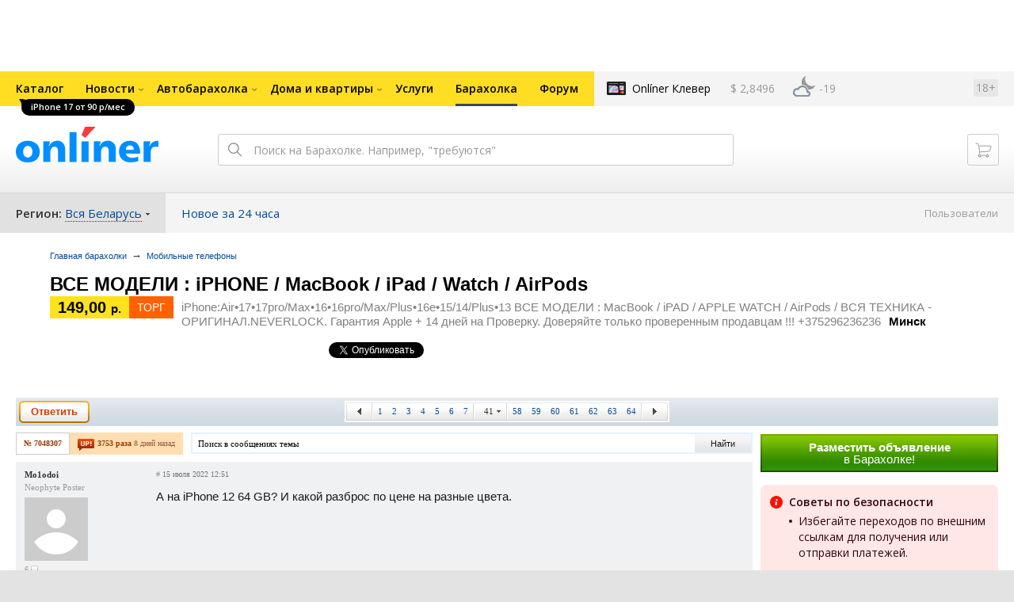

--- FILE ---
content_type: text/html; charset=UTF-8
request_url: https://baraholka.onliner.by/viewtopic.php?t=7048307&start=800
body_size: 25307
content:
<!DOCTYPE html PUBLIC "-//W3C//DTD XHTML 1.0 Transitional//EN" "http://www.w3.org/TR/xhtml1/DTD/xhtml1-transitional.dtd">
<html class="js non-responsive-layout" xml:lang="ru" lang="ru" xmlns="http://www.w3.org/1999/xhtml">
<head>
<script type="text/javascript">
window.cookieConsent = {"functional":true,"metrics":true,"ads":true};
</script>
<script>
    window.dataLayer = window.dataLayer || [];
    dataLayer.push({
        ouid: 'snyBDGl+zu0LXn3BDqITAg=='
    })

    function gtag() {
        dataLayer.push(arguments);
    }

    gtag('consent', 'default', {
        analytics_storage: 'granted',
        ad_storage: 'granted',
    });
</script>
<meta http-equiv="Content-Type" content="text/html; charset=utf-8" />
<meta name="viewport" content="width=1150,user-scalable=yes" />
<meta name="keywords" content="ВСЕ МОДЕЛИ : iPHONE / MacBook / iPad / Watch / AirPods iPhone:Air•17•17pro/Max•16•16pro/Max/Plus•16e•15/14/Plus•13 ВСЕ МОДЕЛИ : MacBook / iPAD / APPLE WATCH / AirPods / ВСЯ ТЕХНИКА - ОРИГИНАЛ.NEVERLOCK. Гарантия Apple + 14 дней на Проверку. Доверяйте только проверенным продавцам !!! +375296236236 Мобильные телефоны onliner.by" />
<meta name="description" content="ВСЕ МОДЕЛИ : iPHONE / MacBook / iPad / Watch / AirPods iPhone:Air•17•17pro/Max•16•16pro/Max/Plus•16e•15/14/Plus•13 ВСЕ МОДЕЛИ : MacBook / iPAD / APPLE WATCH / AirPods / ВСЯ ТЕХНИКА - ОРИГИНАЛ.NEVERLOCK. Гарантия Apple + 14 дней на Проверку. Доверяйте только проверенным продавцам !!! +375296236236 Мобильные телефоны onliner.by" />
<link rel="shortcut icon" href="https://gc.onliner.by/favicon.ico?v=3">
<!-- Icons -->
<!-- Common and Chrome: Android-->
<link rel="icon" type="image/x-icon" href="https://gc.onliner.by/images/logo/icons/favicon.ico?v=3">
<link rel="icon" type="image/png" href="https://gc.onliner.by/images/logo/icons/favicon-16x16.png?v=3" sizes="16x16">
<link rel="icon" type="image/png" href="https://gc.onliner.by/images/logo/icons/favicon-32x32.png?v=3" sizes="32x32">
<link rel="icon" type="image/png" href="https://gc.onliner.by/images/logo/icons/favicon-96x96.png?v=3" sizes="96x96">
<link rel="icon" type="image/png" href="https://gc.onliner.by/images/logo/icons/favicon-192x192.png?v=3" sizes="192x192">

<!-- Colors -->
<!-- Chrome: Android-->
<meta name="theme-color" content="#246eb7">

<!-- Pinned Tabs -->
<!-- Safari: OS X -->
<link rel="mask-icon" href="https://gc.onliner.by/images/logo/icons/icon.svg?v=3" color="#ff0000">

<link rel="stylesheet" type="text/css" href="https://gc.onliner.by/css/old-content/global.css?v=1769418456" />
<link rel="stylesheet" type="text/css" href="https://gc.onliner.by/css/old-content/quick-search.css?v=1769418456" />
<link rel="stylesheet" type="text/css" href="https://gc.onliner.by/assets/header-with-auth_v3.47c1d085d25aa91d.css" />
<link rel="stylesheet" type="text/css" href="https://gc.onliner.by/assets/non-responsive-layout.6537b412458c0905.css" />
<script src="https://gc.onliner.by/assets/vendor.f8defde3f04f72eb.js"></script>
<script src="https://gc.onliner.by/assets/common.ef1b3bc852c666bb.js"></script>
<script type="text/javascript" src="https://gc.onliner.by/js/jquery.retina.min.js?v=1769418456"></script>
<script type="text/javascript" src="https://gc.onliner.by/js/old-content/jquery.layout.min.js?v=1769418456"></script>
<script src="https://chats.onliner.by/assets/chat-templates.41f7ec55324aea67.js"></script>


        <meta property="og:title" content="ВСЕ МОДЕЛИ : iPHONE / MacBook / iPad / Watch / AirPods" />
        <meta property="og:image" content="https://gc.onliner.by/images/news/onliner.png" />
        <meta property="og:site_name" content="Onliner.by" />
        <meta property="og:description" content="iPhone:Air•17•17pro/Max•16•16pro/Max/Plus•16e•15/14/Plus•13 ВСЕ МОДЕЛИ : MacBook / iPAD / APPLE WATCH / AirPods / ВСЯ ТЕХНИКА - ОРИГИНАЛ.NEVERLOCK. Гарантия Apple + 14 дней на Проверку. Доверяйте только проверенным продавцам !!! +375296236236" />
        <meta name="mrc__share_title" content="ВСЕ МОДЕЛИ : iPHONE / MacBook / iPad / Watch / AirPods">
        <meta name="mrc__share_description" content="iPhone:Air•17•17pro/Max•16•16pro/Max/Plus•16e•15/14/Plus•13 ВСЕ МОДЕЛИ : MacBook / iPAD / APPLE WATCH / AirPods / ВСЯ ТЕХНИКА - ОРИГИНАЛ.NEVERLOCK. Гарантия Apple + 14 дней на Проверку. Доверяйте только проверенным продавцам !!! +375296236236">
    <link rel="stylesheet" type="text/css" href="/static/css/base.css?v=1769500600" /><link rel="stylesheet" type="text/css" href="/static/css/form.css?v=1769500600" /><link rel="stylesheet" type="text/css" href="/static/css/topics.css?v=1769500600" /><link rel="stylesheet" type="text/css" href="/static/css/thread.css?v=1769500600" /><link rel="stylesheet" type="text/css" href="/static/css/profile.css?v=1769500600" /><link rel="stylesheet" type="text/css" href="/static/css/baraholka.css?v=1769500600" /><link rel="stylesheet" type="text/css" href="/static/css/pop_up.css?v=1769500600" /><link rel="stylesheet" type="text/css" href="/static/css/members.css?v=1769500600" /><link rel="stylesheet" type="text/css" href="/static/css/fleamarket.v3.css?v=1769500600" /><link rel="stylesheet" type="text/css" href="/static/css/pm.css?v=1769500600" /><script type="text/javascript" src="https://baraholka.onliner.by/static/js/likebuttons.js?v=1769500600"></script><link rel="stylesheet" type="text/css" href="assets/vendor.d41d8cd98f00b204.css" /><link rel="stylesheet" type="text/css" href="assets/app.b13f4c46b23399ef.css" />


<script>window.yaContextCb = window.yaContextCb || []</script>
<script async src="https://yandex.ru/ads/system/context.js"></script>

<!-- Safari: iOS -->
<link rel="apple-touch-icon" sizes="60x60" href="https://gc.onliner.by/images/logo/icons/apple-touch-icon-60x60.png?v=3">
<link rel="apple-touch-icon" sizes="120x120" href="https://gc.onliner.by/images/logo/icons/apple-touch-icon-120x120.png?v=3">
<link rel="apple-touch-icon" sizes="180x180" href="https://gc.onliner.by/images/logo/icons/apple-touch-icon-180x180.png?v=3">

        
        <link rel="stylesheet" type="text/css" href="//baraholka.onliner.by/static/css/fileuploader.css?v=1769418456">
        <!--[if lte IE 7]>
            <link rel="stylesheet" type="text/css" href="https://baraholka.onliner.by/static/css/ie.css?v=1769418456" />
            <link rel="stylesheet" type="text/css" href="https://baraholka.onliner.by/static/css/baraholka_ie.css?v=1769418456">
        <![endif]-->
        <script type="text/javascript" src="//baraholka.onliner.by/static/js/jquery-ui-1.8.custom.min.js?v=1769418456"></script>
        <script type="text/javascript" src="//baraholka.onliner.by/static/js/jquery.textarearesizer.js?v=1769418456"></script>
        <script type="text/javascript" src="//baraholka.onliner.by/static/js/jquery.scrollTo-min.js?v=1769418456"></script>
        <script type="text/javascript" src="//baraholka.onliner.by/static/js/jquery.tools.js?v=1769418456"></script>
        <script type="text/javascript" src="//baraholka.onliner.by/static/js/jquery.forum.js?v=1769418456"></script>
        <script type="text/javascript" src="//baraholka.onliner.by/static/js/common.js?v=1769418456"></script>
        <script type="text/javascript" src="//baraholka.onliner.by/static/js/fileuploader.js?v=1769418456"></script>

        <link rel="shortcut icon" href="//content.onliner.by/pic/favicon.ico" type="image/x-icon" />
<title>ВСЕ МОДЕЛИ : iPHONE / MacBook / iPad / Watch / AirPods - Барахолка onliner.by</title>
</head>
<body class="ten-skin">

<!--Layout container-->
<div class="layout-container">
<div id="minWidth">
    <div class="onliner-outer">

            <div class="bnr-top-wide bnr-top-wide_fixed-height"><div id="adfox_163031542021068449"></div>
<script>
    window.yaContextCb.push(()=>{
        Ya.adfoxCode.create({
            ownerId: 260941,
            containerId: 'adfox_163031542021068449',
            onRender: function() {
                setTimeout(function() {
                    window.Ya.adfoxCode.reload('adfox_163031542021068449', {
                        onlyIfWasVisible: true
                    });
                }, 30000)
            },
            params: {
                p1: 'ddarj',
                p2: 'fzvf',
                puid5: '2',
                puid6: ''
            }
        })
    })
</script></div>
        <div class="l-gradient-wrapper">
        <div class="g-top">

            <!--Top-navigation-->
<div class="b-top-menu">
<div class="g-top-i">
<nav class="b-top-navigation">

<!--Main-navigation-->
<ul class="b-main-navigation">
<li class="b-main-navigation__item">
    <a href="https://catalog.onliner.by/mobile?is_by_parts=1&mfr%5B0%5D=apple&utm_source=onliner&utm_medium=babl&utm_campaign=iphone17" target="_self" class="b-main-navigation__advert b-main-navigation__advert_universal" >
    <div class="b-main-navigation__bubble b-main-navigation__bubble_universal" style="background-color: #000000; color: #FFFFFF;">iPhone 17 от 90 р/мес        <svg width="13" height="13" viewBox="0 0 13 13" fill="none" style="color: #000000;">
            <path d="M9.16821 1.45252C7.22163 0.520094 5.08519 0 2.85 0C1.89141 0 0.912697 0.117201 0 0.300014C2.79816 3.00973 3.57245 7.58069 4.04041 11.4276C4.08739 11.9643 4.17475 12.4895 4.29944 13H13V0.106333C11.6176 0.304071 10.3221 0.771079 9.16821 1.45252Z" fill="currentColor"></path>
        </svg>
    </div>
</a>
    <a href="https://catalog.onliner.by" class="b-main-navigation__link">
        <span class="b-main-navigation__text">Каталог</span>
    </a>
</li>

<li class="b-main-navigation__item b-main-navigation__item_arrow">
    <a href="https://www.onliner.by" class="b-main-navigation__link">
        <span class="b-main-navigation__text">Новости</span>
    </a>
    <div class="b-main-navigation__dropdown">
        <div class="g-top-i">
            <div class="b-main-navigation__dropdown-wrapper">
                <div class="b-main-navigation__dropdown-grid">
                                                                <div class="b-main-navigation__dropdown-column b-main-navigation__dropdown-column_25">
                            <div class="b-main-navigation__dropdown-title">
                                <a href="https://people.onliner.by" class="b-main-navigation__dropdown-title-link">Люди</a>
                            </div>
                            <ul class="b-main-navigation__dropdown-news-list">
            <li class="b-main-navigation__dropdown-news-item">
            <a href="https://people.onliner.by/2026/01/31/arina-sobolenko-vtoroj-god-2" class="b-main-navigation__dropdown-news-preview">
                <picture>
    <source srcset="https://imgproxy.onliner.by/Nz_1DKyOymcuB-wbXcazP_EEjggbHJOiESa0Lic9AYw/rt:fill/s:100:60/aHR0cHM6Ly9jb250/ZW50Lm9ubGluZXIu/YnkvbmV3cy81NTB4/Mjk4LzJiYmViZDRm/MWUyYmM1YmMxNDFh/NjJmNjRmNWQyMGFi/LmpwZw.webp 100w, https://imgproxy.onliner.by/kocSeirNuPxI_rlkmIBLRUDhU9JH78JlIiLjUUHInZk/rt:fill/s:200:120/aHR0cHM6Ly9jb250/ZW50Lm9ubGluZXIu/YnkvbmV3cy81NTB4/Mjk4LzJiYmViZDRm/MWUyYmM1YmMxNDFh/NjJmNjRmNWQyMGFi/LmpwZw.webp 200w" sizes="100px" type="image/webp">
    <source srcset="https://imgproxy.onliner.by/V9brdAmiUQP-7hvoZz5f47YsVaqikf7lu3Vw7Imizv0/rt:fill/s:100:60/aHR0cHM6Ly9jb250/ZW50Lm9ubGluZXIu/YnkvbmV3cy81NTB4/Mjk4LzJiYmViZDRm/MWUyYmM1YmMxNDFh/NjJmNjRmNWQyMGFi/LmpwZw.jpg 100w, https://imgproxy.onliner.by/U2L9vsk60cWaMqXHxyZGJ-ptpAdOBFY2AOeGNHDxLi0/rt:fill/s:200:120/aHR0cHM6Ly9jb250/ZW50Lm9ubGluZXIu/YnkvbmV3cy81NTB4/Mjk4LzJiYmViZDRm/MWUyYmM1YmMxNDFh/NjJmNjRmNWQyMGFi/LmpwZw.jpg 200w" sizes="100px" type="image/jpeg">
    <img src="https://imgproxy.onliner.by/U2L9vsk60cWaMqXHxyZGJ-ptpAdOBFY2AOeGNHDxLi0/rt:fill/s:200:120/aHR0cHM6Ly9jb250/ZW50Lm9ubGluZXIu/YnkvbmV3cy81NTB4/Mjk4LzJiYmViZDRm/MWUyYmM1YmMxNDFh/NjJmNjRmNWQyMGFi/LmpwZw.jpg" loading="lazy">
</picture>                <span class="b-main-navigation__dropdown-news-labels">
                                            <span class="b-main-navigation__dropdown-news-label b-main-navigation__dropdown-news-label_view b-main-navigation__dropdown-news-label_primary">23 992</span>
                                    </span>
            </a>
            <div class="b-main-navigation__dropdown-news-description">
                <a href="https://people.onliner.by/2026/01/31/arina-sobolenko-vtoroj-god-2" class="b-main-navigation__dropdown-news-link">
                    Это была спортивная драма. Арина Соболенко второй год подряд проиграла в финале Australian Open                </a>
            </div>
        </li>
            <li class="b-main-navigation__dropdown-news-item">
            <a href="https://people.onliner.by/2026/01/31/kitajskij-stritfud" class="b-main-navigation__dropdown-news-preview">
                <picture>
    <source srcset="https://imgproxy.onliner.by/-OLhlhgEFP5KZbwNVlus5EJIvg7wuA7PHXLpzlN78Vs/rt:fill/s:100:60/aHR0cHM6Ly9jb250/ZW50Lm9ubGluZXIu/YnkvbmV3cy81NTB4/Mjk4L2ZmODNhMzcw/OTkxMmNhOGQwZGQx/OGM3MGE0ODkzN2Vk/LmpwZw.webp 100w, https://imgproxy.onliner.by/XPXSgSYxE5yMka3c1whRz6xk47DxEsEkbXX9AZ9lfsM/rt:fill/s:200:120/aHR0cHM6Ly9jb250/ZW50Lm9ubGluZXIu/YnkvbmV3cy81NTB4/Mjk4L2ZmODNhMzcw/OTkxMmNhOGQwZGQx/OGM3MGE0ODkzN2Vk/LmpwZw.webp 200w" sizes="100px" type="image/webp">
    <source srcset="https://imgproxy.onliner.by/bpfqU0wPqJ0NQRDP-6ETp1QSQ6ufs9kBWaGzChHsqKY/rt:fill/s:100:60/aHR0cHM6Ly9jb250/ZW50Lm9ubGluZXIu/YnkvbmV3cy81NTB4/Mjk4L2ZmODNhMzcw/OTkxMmNhOGQwZGQx/OGM3MGE0ODkzN2Vk/LmpwZw.jpg 100w, https://imgproxy.onliner.by/sK5-KIQ9Ozpd9eIDRAnJ128BfpRSisiiJ2iviwNjgqs/rt:fill/s:200:120/aHR0cHM6Ly9jb250/ZW50Lm9ubGluZXIu/YnkvbmV3cy81NTB4/Mjk4L2ZmODNhMzcw/OTkxMmNhOGQwZGQx/OGM3MGE0ODkzN2Vk/LmpwZw.jpg 200w" sizes="100px" type="image/jpeg">
    <img src="https://imgproxy.onliner.by/sK5-KIQ9Ozpd9eIDRAnJ128BfpRSisiiJ2iviwNjgqs/rt:fill/s:200:120/aHR0cHM6Ly9jb250/ZW50Lm9ubGluZXIu/YnkvbmV3cy81NTB4/Mjk4L2ZmODNhMzcw/OTkxMmNhOGQwZGQx/OGM3MGE0ODkzN2Vk/LmpwZw.jpg" loading="lazy">
</picture>                <span class="b-main-navigation__dropdown-news-labels">
                                            <span class="b-main-navigation__dropdown-news-label b-main-navigation__dropdown-news-label_view b-main-navigation__dropdown-news-label_primary">20 773</span>
                                    </span>
            </a>
            <div class="b-main-navigation__dropdown-news-description">
                <a href="https://people.onliner.by/2026/01/31/kitajskij-stritfud" class="b-main-navigation__dropdown-news-link">
                    Тестируем странную китайскую еду                </a>
            </div>
        </li>
            <li class="b-main-navigation__dropdown-news-item">
            <a href="https://people.onliner.by/2026/01/31/obsuzhdaem-krasotku-s-psixologom" class="b-main-navigation__dropdown-news-preview">
                <picture>
    <source srcset="https://imgproxy.onliner.by/yXAnHa4xd0G0oAD6b1ik5Py1DXOtj3-eYnTA6T6WKBk/rt:fill/s:100:60/aHR0cHM6Ly9jb250/ZW50Lm9ubGluZXIu/YnkvbmV3cy81NTB4/Mjk4L2JjYWJkNTlh/MmIxY2Y0OTg5MTg3/ZDdiNmQ1MDhiYTBk/LmpwZw.webp 100w, https://imgproxy.onliner.by/bmn-bDWxSkSoVpIUYv6yEVhikZLPFHGZcRiHV64VGac/rt:fill/s:200:120/aHR0cHM6Ly9jb250/ZW50Lm9ubGluZXIu/YnkvbmV3cy81NTB4/Mjk4L2JjYWJkNTlh/MmIxY2Y0OTg5MTg3/ZDdiNmQ1MDhiYTBk/LmpwZw.webp 200w" sizes="100px" type="image/webp">
    <source srcset="https://imgproxy.onliner.by/czNq2Cz-EJgJLO_gyibuby79TJT7EPIvsnSSNLZEhRI/rt:fill/s:100:60/aHR0cHM6Ly9jb250/ZW50Lm9ubGluZXIu/YnkvbmV3cy81NTB4/Mjk4L2JjYWJkNTlh/MmIxY2Y0OTg5MTg3/ZDdiNmQ1MDhiYTBk/LmpwZw.jpg 100w, https://imgproxy.onliner.by/hwjA8CmPLyTgN-6zA84EvAIOQAiZm0peggprtwGLeZw/rt:fill/s:200:120/aHR0cHM6Ly9jb250/ZW50Lm9ubGluZXIu/YnkvbmV3cy81NTB4/Mjk4L2JjYWJkNTlh/MmIxY2Y0OTg5MTg3/ZDdiNmQ1MDhiYTBk/LmpwZw.jpg 200w" sizes="100px" type="image/jpeg">
    <img src="https://imgproxy.onliner.by/hwjA8CmPLyTgN-6zA84EvAIOQAiZm0peggprtwGLeZw/rt:fill/s:200:120/aHR0cHM6Ly9jb250/ZW50Lm9ubGluZXIu/YnkvbmV3cy81NTB4/Mjk4L2JjYWJkNTlh/MmIxY2Y0OTg5MTg3/ZDdiNmQ1MDhiYTBk/LmpwZw.jpg" loading="lazy">
</picture>                <span class="b-main-navigation__dropdown-news-labels">
                                            <span class="b-main-navigation__dropdown-news-label b-main-navigation__dropdown-news-label_view b-main-navigation__dropdown-news-label_primary">13 813</span>
                                    </span>
            </a>
            <div class="b-main-navigation__dropdown-news-description">
                <a href="https://people.onliner.by/2026/01/31/obsuzhdaem-krasotku-s-psixologom" class="b-main-navigation__dropdown-news-link">
                    Ричард Гир — редфлаг, а Джулия Робертс — притворщица? Обсуждаем «Красотку» с психологом                </a>
            </div>
        </li>
    </ul>
<div class="b-main-navigation__dropdown-control">
    <a href="https://people.onliner.by" class="b-main-navigation__dropdown-button">
                    Перейти в раздел            </a>
</div>

                        </div>
                                            <div class="b-main-navigation__dropdown-column b-main-navigation__dropdown-column_25">
                            <div class="b-main-navigation__dropdown-title">
                                <a href="https://auto.onliner.by" class="b-main-navigation__dropdown-title-link">Авто</a>
                            </div>
                            <ul class="b-main-navigation__dropdown-news-list">
            <li class="b-main-navigation__dropdown-news-item">
            <a href="https://auto.onliner.by/2026/01/31/ces-2026" class="b-main-navigation__dropdown-news-preview">
                <picture>
    <source srcset="https://imgproxy.onliner.by/3j9CZY9PwS-1w55mYE_-V4C3VXU_RWVR5qYpF2kDkZY/rt:fill/s:100:60/aHR0cHM6Ly9jb250/ZW50Lm9ubGluZXIu/YnkvbmV3cy81NTB4/Mjk4L2I0NDVmYzY1/NWJhMmRhY2VjMzMz/NWYyZTY5YWIxOTZl/LmpwZw.webp 100w, https://imgproxy.onliner.by/wtF8QksvG8I3JHep3DZG9jsnU1-LAZN-rsan4IkoRyM/rt:fill/s:200:120/aHR0cHM6Ly9jb250/ZW50Lm9ubGluZXIu/YnkvbmV3cy81NTB4/Mjk4L2I0NDVmYzY1/NWJhMmRhY2VjMzMz/NWYyZTY5YWIxOTZl/LmpwZw.webp 200w" sizes="100px" type="image/webp">
    <source srcset="https://imgproxy.onliner.by/iNCU00bT24gyak4tMA5up6l4C7QHsLZxNhe2tW1Hifw/rt:fill/s:100:60/aHR0cHM6Ly9jb250/ZW50Lm9ubGluZXIu/YnkvbmV3cy81NTB4/Mjk4L2I0NDVmYzY1/NWJhMmRhY2VjMzMz/NWYyZTY5YWIxOTZl/LmpwZw.jpg 100w, https://imgproxy.onliner.by/6HDLUsxn_Zi-LG08v3YN-erZNWOLm6jLn4eLt2lqvsg/rt:fill/s:200:120/aHR0cHM6Ly9jb250/ZW50Lm9ubGluZXIu/YnkvbmV3cy81NTB4/Mjk4L2I0NDVmYzY1/NWJhMmRhY2VjMzMz/NWYyZTY5YWIxOTZl/LmpwZw.jpg 200w" sizes="100px" type="image/jpeg">
    <img src="https://imgproxy.onliner.by/6HDLUsxn_Zi-LG08v3YN-erZNWOLm6jLn4eLt2lqvsg/rt:fill/s:200:120/aHR0cHM6Ly9jb250/ZW50Lm9ubGluZXIu/YnkvbmV3cy81NTB4/Mjk4L2I0NDVmYzY1/NWJhMmRhY2VjMzMz/NWYyZTY5YWIxOTZl/LmpwZw.jpg" loading="lazy">
</picture>                <span class="b-main-navigation__dropdown-news-labels">
                                            <span class="b-main-navigation__dropdown-news-label b-main-navigation__dropdown-news-label_view b-main-navigation__dropdown-news-label_primary">13 594</span>
                                    </span>
            </a>
            <div class="b-main-navigation__dropdown-news-description">
                <a href="https://auto.onliner.by/2026/01/31/ces-2026" class="b-main-navigation__dropdown-news-link">
                    Bugatti по-китайски, роботизация и ИИ. Новые технологии на выставке в США                </a>
            </div>
        </li>
            <li class="b-main-navigation__dropdown-news-item">
            <a href="https://auto.onliner.by/2026/01/30/kak-mne-teper-chto-to-dokazat" class="b-main-navigation__dropdown-news-preview">
                <picture>
    <source srcset="https://imgproxy.onliner.by/cmANJhRnpL2EOVzEVlSbBpdH-FG2PAaL1ATiiQ8lkkk/rt:fill/s:100:60/aHR0cHM6Ly9jb250/ZW50Lm9ubGluZXIu/YnkvbmV3cy81NTB4/Mjk4L2Q4YzZiZWRm/ZTk0YzIzNzU2Nzc2/ZTdjZjUxZGVlNzE1/LmpwZw.webp 100w, https://imgproxy.onliner.by/Lw12CoP0nfkSRcUVWtGCfW0rIlT7JdqZ5bBXksK1hUU/rt:fill/s:200:120/aHR0cHM6Ly9jb250/ZW50Lm9ubGluZXIu/YnkvbmV3cy81NTB4/Mjk4L2Q4YzZiZWRm/ZTk0YzIzNzU2Nzc2/ZTdjZjUxZGVlNzE1/LmpwZw.webp 200w" sizes="100px" type="image/webp">
    <source srcset="https://imgproxy.onliner.by/iKjR5Cd_lXDRJJMjIazYAZynZr0Inr5sZybE9h7WCWs/rt:fill/s:100:60/aHR0cHM6Ly9jb250/ZW50Lm9ubGluZXIu/YnkvbmV3cy81NTB4/Mjk4L2Q4YzZiZWRm/ZTk0YzIzNzU2Nzc2/ZTdjZjUxZGVlNzE1/LmpwZw.jpg 100w, https://imgproxy.onliner.by/NRShRtGvy6Rr7Ep7r-WkDVxO3273jYLEvdUcCtxZG0U/rt:fill/s:200:120/aHR0cHM6Ly9jb250/ZW50Lm9ubGluZXIu/YnkvbmV3cy81NTB4/Mjk4L2Q4YzZiZWRm/ZTk0YzIzNzU2Nzc2/ZTdjZjUxZGVlNzE1/LmpwZw.jpg 200w" sizes="100px" type="image/jpeg">
    <img src="https://imgproxy.onliner.by/NRShRtGvy6Rr7Ep7r-WkDVxO3273jYLEvdUcCtxZG0U/rt:fill/s:200:120/aHR0cHM6Ly9jb250/ZW50Lm9ubGluZXIu/YnkvbmV3cy81NTB4/Mjk4L2Q4YzZiZWRm/ZTk0YzIzNzU2Nzc2/ZTdjZjUxZGVlNzE1/LmpwZw.jpg" loading="lazy">
</picture>                <span class="b-main-navigation__dropdown-news-labels">
                                            <span class="b-main-navigation__dropdown-news-label b-main-navigation__dropdown-news-label_view b-main-navigation__dropdown-news-label_secondary">75 710</span>
                                    </span>
            </a>
            <div class="b-main-navigation__dropdown-news-description">
                <a href="https://auto.onliner.by/2026/01/30/kak-mne-teper-chto-to-dokazat" class="b-main-navigation__dropdown-news-link">
                    «Как мне теперь что-то доказать?» Клиенту каршеринга выставили счет на 1315 рублей                </a>
            </div>
        </li>
            <li class="b-main-navigation__dropdown-news-item">
            <a href="https://auto.onliner.by/2026/01/30/sxema-s-zarplatoj-taksistov" class="b-main-navigation__dropdown-news-preview">
                <picture>
    <source srcset="https://imgproxy.onliner.by/5DjUMEfPeB5Mx2mcUM6yW5GGid7bbhwqRpMCugjk_Vg/rt:fill/s:100:60/aHR0cHM6Ly9jb250/ZW50Lm9ubGluZXIu/YnkvbmV3cy81NTB4/Mjk4LzM4YjliY2E5/NDBhNTk5OWE3MzIz/MTNjNWFkNzVmYzI3/LmpwZw.webp 100w, https://imgproxy.onliner.by/3a6PJawyLVgbv05MWqN2GbSZNDxKPh7gy5NwHmHlLio/rt:fill/s:200:120/aHR0cHM6Ly9jb250/ZW50Lm9ubGluZXIu/YnkvbmV3cy81NTB4/Mjk4LzM4YjliY2E5/NDBhNTk5OWE3MzIz/MTNjNWFkNzVmYzI3/LmpwZw.webp 200w" sizes="100px" type="image/webp">
    <source srcset="https://imgproxy.onliner.by/zeM-C__JhEolan014oQ5w_2nMarEEQ3aSbTcKtFlndw/rt:fill/s:100:60/aHR0cHM6Ly9jb250/ZW50Lm9ubGluZXIu/YnkvbmV3cy81NTB4/Mjk4LzM4YjliY2E5/NDBhNTk5OWE3MzIz/MTNjNWFkNzVmYzI3/LmpwZw.jpg 100w, https://imgproxy.onliner.by/Sl2z1IQtoX4Nc-huLl1L25Vx-I9QDJ4BYEStCvnY7vk/rt:fill/s:200:120/aHR0cHM6Ly9jb250/ZW50Lm9ubGluZXIu/YnkvbmV3cy81NTB4/Mjk4LzM4YjliY2E5/NDBhNTk5OWE3MzIz/MTNjNWFkNzVmYzI3/LmpwZw.jpg 200w" sizes="100px" type="image/jpeg">
    <img src="https://imgproxy.onliner.by/Sl2z1IQtoX4Nc-huLl1L25Vx-I9QDJ4BYEStCvnY7vk/rt:fill/s:200:120/aHR0cHM6Ly9jb250/ZW50Lm9ubGluZXIu/YnkvbmV3cy81NTB4/Mjk4LzM4YjliY2E5/NDBhNTk5OWE3MzIz/MTNjNWFkNzVmYzI3/LmpwZw.jpg" loading="lazy">
</picture>                <span class="b-main-navigation__dropdown-news-labels">
                                            <span class="b-main-navigation__dropdown-news-label b-main-navigation__dropdown-news-label_view b-main-navigation__dropdown-news-label_primary">33 851</span>
                                    </span>
            </a>
            <div class="b-main-navigation__dropdown-news-description">
                <a href="https://auto.onliner.by/2026/01/30/sxema-s-zarplatoj-taksistov" class="b-main-navigation__dropdown-news-link">
                    Схема с «серой» зарплатой таксистов раскрыта — возбуждено 16 уголовных дел                </a>
            </div>
        </li>
    </ul>
<div class="b-main-navigation__dropdown-control">
    <a href="https://auto.onliner.by" class="b-main-navigation__dropdown-button">
                    Перейти в раздел            </a>
</div>

                        </div>
                                            <div class="b-main-navigation__dropdown-column b-main-navigation__dropdown-column_25">
                            <div class="b-main-navigation__dropdown-title">
                                <a href="https://tech.onliner.by" class="b-main-navigation__dropdown-title-link">Технологии</a>
                            </div>
                            <ul class="b-main-navigation__dropdown-news-list">
            <li class="b-main-navigation__dropdown-news-item">
            <a href="https://tech.onliner.by/2026/01/31/android-eto-neuvazhenie-k-sebe-vot-pochemu-eti-belorusy-vybirayut-apple" class="b-main-navigation__dropdown-news-preview">
                <picture>
    <source srcset="https://imgproxy.onliner.by/x8UHn41XuLhEkuW_R9WEUyJfmouZHPpjtXLa-qovSyM/rt:fill/s:100:60/aHR0cHM6Ly9jb250/ZW50Lm9ubGluZXIu/YnkvbmV3cy81NTB4/Mjk4LzM5ODE3ODI0/Y2MyYmY1M2ZlMzMz/MjE0YjczM2U4OGEw/LmpwZw.webp 100w, https://imgproxy.onliner.by/VgKFAuhvnNOquZ1VCMVGupIUuXrhmFvlgeJC-mDSVH4/rt:fill/s:200:120/aHR0cHM6Ly9jb250/ZW50Lm9ubGluZXIu/YnkvbmV3cy81NTB4/Mjk4LzM5ODE3ODI0/Y2MyYmY1M2ZlMzMz/MjE0YjczM2U4OGEw/LmpwZw.webp 200w" sizes="100px" type="image/webp">
    <source srcset="https://imgproxy.onliner.by/4_GX28-bNu65o777CF-LwOtee_cPWe4Qe0-2h8XzuSI/rt:fill/s:100:60/aHR0cHM6Ly9jb250/ZW50Lm9ubGluZXIu/YnkvbmV3cy81NTB4/Mjk4LzM5ODE3ODI0/Y2MyYmY1M2ZlMzMz/MjE0YjczM2U4OGEw/LmpwZw.jpg 100w, https://imgproxy.onliner.by/NqhOvH1wXlyxRwxAcRVhQHRhBP0prSyEshf4zOvozl4/rt:fill/s:200:120/aHR0cHM6Ly9jb250/ZW50Lm9ubGluZXIu/YnkvbmV3cy81NTB4/Mjk4LzM5ODE3ODI0/Y2MyYmY1M2ZlMzMz/MjE0YjczM2U4OGEw/LmpwZw.jpg 200w" sizes="100px" type="image/jpeg">
    <img src="https://imgproxy.onliner.by/NqhOvH1wXlyxRwxAcRVhQHRhBP0prSyEshf4zOvozl4/rt:fill/s:200:120/aHR0cHM6Ly9jb250/ZW50Lm9ubGluZXIu/YnkvbmV3cy81NTB4/Mjk4LzM5ODE3ODI0/Y2MyYmY1M2ZlMzMz/MjE0YjczM2U4OGEw/LmpwZw.jpg" loading="lazy">
</picture>                <span class="b-main-navigation__dropdown-news-labels">
                                            <span class="b-main-navigation__dropdown-news-label b-main-navigation__dropdown-news-label_view b-main-navigation__dropdown-news-label_primary">31 894</span>
                                    </span>
            </a>
            <div class="b-main-navigation__dropdown-news-description">
                <a href="https://tech.onliner.by/2026/01/31/android-eto-neuvazhenie-k-sebe-vot-pochemu-eti-belorusy-vybirayut-apple" class="b-main-navigation__dropdown-news-link">
                    «Android — это неуважение к себе». Вот почему эти белорусы выбирают Apple                </a>
            </div>
        </li>
            <li class="b-main-navigation__dropdown-news-item">
            <a href="https://tech.onliner.by/2026/01/31/stalo-izvestno-kogda-nachnetsya-serial-po-garri-potteru" class="b-main-navigation__dropdown-news-preview">
                <picture>
    <source srcset="https://imgproxy.onliner.by/SsnnNWg-HFX_CEk1qrrhxS4Ta7cLiNT-vlDxk64nxrU/rt:fill/s:100:60/aHR0cHM6Ly9jb250/ZW50Lm9ubGluZXIu/YnkvbmV3cy81NTB4/Mjk4L2NlM2Q5ZmZm/MDUwYTFlOWQyYmY4/NTcyNGI3YWFhODYx/LmpwZw.webp 100w, https://imgproxy.onliner.by/2mKNkV-vTqYu143m9T6OaLV-uqWAWSjSv_CMt5msCVU/rt:fill/s:200:120/aHR0cHM6Ly9jb250/ZW50Lm9ubGluZXIu/YnkvbmV3cy81NTB4/Mjk4L2NlM2Q5ZmZm/MDUwYTFlOWQyYmY4/NTcyNGI3YWFhODYx/LmpwZw.webp 200w" sizes="100px" type="image/webp">
    <source srcset="https://imgproxy.onliner.by/3hcvGvEjB9sQnvKpPqTcplD7XVkP2JWyF_QlUnzkj9k/rt:fill/s:100:60/aHR0cHM6Ly9jb250/ZW50Lm9ubGluZXIu/YnkvbmV3cy81NTB4/Mjk4L2NlM2Q5ZmZm/MDUwYTFlOWQyYmY4/NTcyNGI3YWFhODYx/LmpwZw.jpg 100w, https://imgproxy.onliner.by/4uyAkMHYTQhNvBSV-KRLEfqLROtTFMfaT70Jy5BJ0bc/rt:fill/s:200:120/aHR0cHM6Ly9jb250/ZW50Lm9ubGluZXIu/YnkvbmV3cy81NTB4/Mjk4L2NlM2Q5ZmZm/MDUwYTFlOWQyYmY4/NTcyNGI3YWFhODYx/LmpwZw.jpg 200w" sizes="100px" type="image/jpeg">
    <img src="https://imgproxy.onliner.by/4uyAkMHYTQhNvBSV-KRLEfqLROtTFMfaT70Jy5BJ0bc/rt:fill/s:200:120/aHR0cHM6Ly9jb250/ZW50Lm9ubGluZXIu/YnkvbmV3cy81NTB4/Mjk4L2NlM2Q5ZmZm/MDUwYTFlOWQyYmY4/NTcyNGI3YWFhODYx/LmpwZw.jpg" loading="lazy">
</picture>                <span class="b-main-navigation__dropdown-news-labels">
                                            <span class="b-main-navigation__dropdown-news-label b-main-navigation__dropdown-news-label_view b-main-navigation__dropdown-news-label_primary">22 291</span>
                                    </span>
            </a>
            <div class="b-main-navigation__dropdown-news-description">
                <a href="https://tech.onliner.by/2026/01/31/stalo-izvestno-kogda-nachnetsya-serial-po-garri-potteru" class="b-main-navigation__dropdown-news-link">
                    Стало известно, когда начнется сериал по «Гарри Поттеру»                </a>
            </div>
        </li>
            <li class="b-main-navigation__dropdown-news-item">
            <a href="https://tech.onliner.by/2026/01/30/huawei-mate-x7-review" class="b-main-navigation__dropdown-news-preview">
                <picture>
    <source srcset="https://imgproxy.onliner.by/fnibE6W8LjpIR2-Qq9ZMvK9RveMXAQSyCzDImyR0Up8/rt:fill/s:100:60/aHR0cHM6Ly9jb250/ZW50Lm9ubGluZXIu/YnkvbmV3cy81NTB4/Mjk4LzFlMzJiZTMw/NjY1MWViMTM4MTMw/Y2U2Njc0YjAxNmJm/LmpwZw.webp 100w, https://imgproxy.onliner.by/6GDnp8ZOx1qdOKw7xcHWfZ07zFURjtK-8wBiBFULShI/rt:fill/s:200:120/aHR0cHM6Ly9jb250/ZW50Lm9ubGluZXIu/YnkvbmV3cy81NTB4/Mjk4LzFlMzJiZTMw/NjY1MWViMTM4MTMw/Y2U2Njc0YjAxNmJm/LmpwZw.webp 200w" sizes="100px" type="image/webp">
    <source srcset="https://imgproxy.onliner.by/Z1eyh7OG0_uKVi86UHYtcenpRg5zQy3E6WtjSVkeaXE/rt:fill/s:100:60/aHR0cHM6Ly9jb250/ZW50Lm9ubGluZXIu/YnkvbmV3cy81NTB4/Mjk4LzFlMzJiZTMw/NjY1MWViMTM4MTMw/Y2U2Njc0YjAxNmJm/LmpwZw.jpg 100w, https://imgproxy.onliner.by/hzgGa_ttEB21OumzB8iD-ywYhjwg1kY6_Tbh2n3-Qc8/rt:fill/s:200:120/aHR0cHM6Ly9jb250/ZW50Lm9ubGluZXIu/YnkvbmV3cy81NTB4/Mjk4LzFlMzJiZTMw/NjY1MWViMTM4MTMw/Y2U2Njc0YjAxNmJm/LmpwZw.jpg 200w" sizes="100px" type="image/jpeg">
    <img src="https://imgproxy.onliner.by/hzgGa_ttEB21OumzB8iD-ywYhjwg1kY6_Tbh2n3-Qc8/rt:fill/s:200:120/aHR0cHM6Ly9jb250/ZW50Lm9ubGluZXIu/YnkvbmV3cy81NTB4/Mjk4LzFlMzJiZTMw/NjY1MWViMTM4MTMw/Y2U2Njc0YjAxNmJm/LmpwZw.jpg" loading="lazy">
</picture>                <span class="b-main-navigation__dropdown-news-labels">
                                            <span class="b-main-navigation__dropdown-news-label b-main-navigation__dropdown-news-label_view b-main-navigation__dropdown-news-label_primary">12 520</span>
                                    </span>
            </a>
            <div class="b-main-navigation__dropdown-news-description">
                <a href="https://tech.onliner.by/2026/01/30/huawei-mate-x7-review" class="b-main-navigation__dropdown-news-link">
                    Стильный, с отличными камерами, дорогой. Обзор Huawei Mate X7                </a>
            </div>
        </li>
    </ul>
<div class="b-main-navigation__dropdown-control">
    <a href="https://tech.onliner.by" class="b-main-navigation__dropdown-button">
                    Перейти в раздел            </a>
</div>

                        </div>
                                            <div class="b-main-navigation__dropdown-column b-main-navigation__dropdown-column_25">
                            <div class="b-main-navigation__dropdown-title">
                                <a href="https://realt.onliner.by" class="b-main-navigation__dropdown-title-link">Недвижимость</a>
                            </div>
                            <ul class="b-main-navigation__dropdown-news-list">
            <li class="b-main-navigation__dropdown-news-item">
            <a href="https://realt.onliner.by/2026/01/31/bolshaya-peredelka-2" class="b-main-navigation__dropdown-news-preview">
                <picture>
    <source srcset="https://imgproxy.onliner.by/iIOFTGcvShr1vD9ofT_Uth3Tc7bYNiuxsr09046Ssys/rt:fill/s:100:60/aHR0cHM6Ly9jb250/ZW50Lm9ubGluZXIu/YnkvbmV3cy81NTB4/Mjk4L2ZiYjU1MjQy/ZGJmOGNiMWEyMmVj/MjM1MmExNzRjNWQx/LmpwZw.webp 100w, https://imgproxy.onliner.by/DQr0KZ4FxbapVN2O9P5Xs0kZ-v2PMwZdLsovy815X08/rt:fill/s:200:120/aHR0cHM6Ly9jb250/ZW50Lm9ubGluZXIu/YnkvbmV3cy81NTB4/Mjk4L2ZiYjU1MjQy/ZGJmOGNiMWEyMmVj/MjM1MmExNzRjNWQx/LmpwZw.webp 200w" sizes="100px" type="image/webp">
    <source srcset="https://imgproxy.onliner.by/B2DT9GeF2RMIJweyXYU-dlTsq3ItH51eB28w2sparY4/rt:fill/s:100:60/aHR0cHM6Ly9jb250/ZW50Lm9ubGluZXIu/YnkvbmV3cy81NTB4/Mjk4L2ZiYjU1MjQy/ZGJmOGNiMWEyMmVj/MjM1MmExNzRjNWQx/LmpwZw.jpg 100w, https://imgproxy.onliner.by/NBa0qFGFe8AUE_2EK_YyM5yKajClKF0K3fR3kPqkavo/rt:fill/s:200:120/aHR0cHM6Ly9jb250/ZW50Lm9ubGluZXIu/YnkvbmV3cy81NTB4/Mjk4L2ZiYjU1MjQy/ZGJmOGNiMWEyMmVj/MjM1MmExNzRjNWQx/LmpwZw.jpg 200w" sizes="100px" type="image/jpeg">
    <img src="https://imgproxy.onliner.by/NBa0qFGFe8AUE_2EK_YyM5yKajClKF0K3fR3kPqkavo/rt:fill/s:200:120/aHR0cHM6Ly9jb250/ZW50Lm9ubGluZXIu/YnkvbmV3cy81NTB4/Mjk4L2ZiYjU1MjQy/ZGJmOGNiMWEyMmVj/MjM1MmExNzRjNWQx/LmpwZw.jpg" loading="lazy">
</picture>                <span class="b-main-navigation__dropdown-news-labels">
                                            <span class="b-main-navigation__dropdown-news-label b-main-navigation__dropdown-news-label_view b-main-navigation__dropdown-news-label_primary">20 253</span>
                                    </span>
            </a>
            <div class="b-main-navigation__dropdown-news-description">
                <a href="https://realt.onliner.by/2026/01/31/bolshaya-peredelka-2" class="b-main-navigation__dropdown-news-link">
                    Нашли под обоями газеты 1968 года — и сделали стильный ремонт                </a>
            </div>
        </li>
            <li class="b-main-navigation__dropdown-news-item">
            <a href="https://realt.onliner.by/2026/01/30/alaska" class="b-main-navigation__dropdown-news-preview">
                <picture>
    <source srcset="https://imgproxy.onliner.by/R4g_8lS9mqrjjOw8vStGZFjAGWJeUJjRM0tdzOMXb-k/rt:fill/s:100:60/aHR0cHM6Ly9jb250/ZW50Lm9ubGluZXIu/YnkvbmV3cy81NTB4/Mjk4LzIwZWVmOGZh/YmZmZGE3ODk3ZTVm/MmM1MWZmMzgzNDQy/LmpwZWc.webp 100w, https://imgproxy.onliner.by/51me045nNHo86hO096m16M2Ptl8Yq2E0L4RoM266dPo/rt:fill/s:200:120/aHR0cHM6Ly9jb250/ZW50Lm9ubGluZXIu/YnkvbmV3cy81NTB4/Mjk4LzIwZWVmOGZh/YmZmZGE3ODk3ZTVm/MmM1MWZmMzgzNDQy/LmpwZWc.webp 200w" sizes="100px" type="image/webp">
    <source srcset="https://imgproxy.onliner.by/LhFXLCO29c4Ud2AAylCEZTbjEBtVrb9sMic_YW8PP_w/rt:fill/s:100:60/aHR0cHM6Ly9jb250/ZW50Lm9ubGluZXIu/YnkvbmV3cy81NTB4/Mjk4LzIwZWVmOGZh/YmZmZGE3ODk3ZTVm/MmM1MWZmMzgzNDQy/LmpwZWc.jpg 100w, https://imgproxy.onliner.by/r_KPAvMs9AlLNuQx2QSpMIOMzut4336HwFHTx93qZ98/rt:fill/s:200:120/aHR0cHM6Ly9jb250/ZW50Lm9ubGluZXIu/YnkvbmV3cy81NTB4/Mjk4LzIwZWVmOGZh/YmZmZGE3ODk3ZTVm/MmM1MWZmMzgzNDQy/LmpwZWc.jpg 200w" sizes="100px" type="image/jpeg">
    <img src="https://imgproxy.onliner.by/r_KPAvMs9AlLNuQx2QSpMIOMzut4336HwFHTx93qZ98/rt:fill/s:200:120/aHR0cHM6Ly9jb250/ZW50Lm9ubGluZXIu/YnkvbmV3cy81NTB4/Mjk4LzIwZWVmOGZh/YmZmZGE3ODk3ZTVm/MmM1MWZmMzgzNDQy/LmpwZWc.jpg" loading="lazy">
</picture>                <span class="b-main-navigation__dropdown-news-labels">
                                            <span class="b-main-navigation__dropdown-news-label b-main-navigation__dropdown-news-label_view b-main-navigation__dropdown-news-label_secondary">125 760</span>
                                    </span>
            </a>
            <div class="b-main-navigation__dropdown-news-description">
                <a href="https://realt.onliner.by/2026/01/30/alaska" class="b-main-navigation__dropdown-news-link">
                    Самая выгодная сделка Америки: как Россия продала Аляску за $7 миллионов                </a>
            </div>
        </li>
            <li class="b-main-navigation__dropdown-news-item">
            <a href="https://realt.onliner.by/2026/01/30/zhdali-vsem-rajonom" class="b-main-navigation__dropdown-news-preview">
                <picture>
    <source srcset="https://imgproxy.onliner.by/OuAcAalbjJDz6zWY17s1PWiAh4ULRLBAERvbWw1_swE/rt:fill/s:100:60/aHR0cHM6Ly9jb250/ZW50Lm9ubGluZXIu/YnkvbmV3cy81NTB4/Mjk4LzQxY2VjMGRi/ODBmMWM1NzljNTM0/YWM2N2Y2NDA4ZjU5/LmpwZw.webp 100w, https://imgproxy.onliner.by/x_EwIs7pywAmQYWsRFsA3l7Ul5tHwJKLuVoREOUE_sY/rt:fill/s:200:120/aHR0cHM6Ly9jb250/ZW50Lm9ubGluZXIu/YnkvbmV3cy81NTB4/Mjk4LzQxY2VjMGRi/ODBmMWM1NzljNTM0/YWM2N2Y2NDA4ZjU5/LmpwZw.webp 200w" sizes="100px" type="image/webp">
    <source srcset="https://imgproxy.onliner.by/-v3KtA9nssFvGaLRB_niUSmkVQYlpC821WKYy51UrKg/rt:fill/s:100:60/aHR0cHM6Ly9jb250/ZW50Lm9ubGluZXIu/YnkvbmV3cy81NTB4/Mjk4LzQxY2VjMGRi/ODBmMWM1NzljNTM0/YWM2N2Y2NDA4ZjU5/LmpwZw.jpg 100w, https://imgproxy.onliner.by/RpqGgWRHASjbIhYxxNLzsvmHk_5TVAUo7T7_QYGfYLQ/rt:fill/s:200:120/aHR0cHM6Ly9jb250/ZW50Lm9ubGluZXIu/YnkvbmV3cy81NTB4/Mjk4LzQxY2VjMGRi/ODBmMWM1NzljNTM0/YWM2N2Y2NDA4ZjU5/LmpwZw.jpg 200w" sizes="100px" type="image/jpeg">
    <img src="https://imgproxy.onliner.by/RpqGgWRHASjbIhYxxNLzsvmHk_5TVAUo7T7_QYGfYLQ/rt:fill/s:200:120/aHR0cHM6Ly9jb250/ZW50Lm9ubGluZXIu/YnkvbmV3cy81NTB4/Mjk4LzQxY2VjMGRi/ODBmMWM1NzljNTM0/YWM2N2Y2NDA4ZjU5/LmpwZw.jpg" loading="lazy">
</picture>                <span class="b-main-navigation__dropdown-news-labels">
                                            <span class="b-main-navigation__dropdown-news-label b-main-navigation__dropdown-news-label_view b-main-navigation__dropdown-news-label_secondary">53 906</span>
                                    </span>
            </a>
            <div class="b-main-navigation__dropdown-news-description">
                <a href="https://realt.onliner.by/2026/01/30/zhdali-vsem-rajonom" class="b-main-navigation__dropdown-news-link">
                    Побывали в новом ФОК и узнали мнение первых посетителей                </a>
            </div>
        </li>
    </ul>
<div class="b-main-navigation__dropdown-control">
    <a href="https://realt.onliner.by" class="b-main-navigation__dropdown-button">
                    Перейти в раздел            </a>
</div>

                        </div>
                                    </div>
            </div>
        </div>
    </div>
</li>

<li class="b-main-navigation__item b-main-navigation__item_arrow">
<a href="https://ab.onliner.by" class="b-main-navigation__link">
    <span class="b-main-navigation__text">Автобарахолка</span>
</a>
<div class="b-main-navigation__dropdown">
<div class="g-top-i">
<div class="b-main-navigation__dropdown-wrapper">
<div class="b-main-navigation__dropdown-grid">
<div class="b-main-navigation__dropdown-column b-main-navigation__dropdown-column_75">
    <div class="b-main-navigation__dropdown-title">
        <a href="https://ab.onliner.by" class="b-main-navigation__dropdown-title-link">Автобарахолка</a>
    </div>
    <div class="b-main-navigation__dropdown-wrapper">
    <div class="b-main-navigation__dropdown-grid">
            <div class="b-main-navigation__dropdown-column">
            <ul class="b-main-navigation__dropdown-advert-list">
                                    <li class="b-main-navigation__dropdown-advert-item">
                        <a href="https://ab.onliner.by/reviews" class="b-main-navigation__dropdown-advert-link b-main-navigation__dropdown-advert-link_filter">
                            <span class="b-main-navigation__dropdown-advert-sign">Отзывы об авто</span>
                            <span class="b-main-navigation__dropdown-advert-value">&nbsp;2532</span>
                        </a>
                    </li>
                                    <li class="b-main-navigation__dropdown-advert-item">
                        <a href="https://ab.onliner.by/new-cars" class="b-main-navigation__dropdown-advert-link b-main-navigation__dropdown-advert-link_filter">
                            <span class="b-main-navigation__dropdown-advert-sign">Новые авто</span>
                            <span class="b-main-navigation__dropdown-advert-value">&nbsp;581</span>
                        </a>
                    </li>
                                    <li class="b-main-navigation__dropdown-advert-item">
                        <a href="https://ab.onliner.by/used-cars" class="b-main-navigation__dropdown-advert-link b-main-navigation__dropdown-advert-link_filter">
                            <span class="b-main-navigation__dropdown-advert-sign">С пробегом</span>
                            <span class="b-main-navigation__dropdown-advert-value">&nbsp;6655</span>
                        </a>
                    </li>
                                    <li class="b-main-navigation__dropdown-advert-item">
                        <a href="https://ab.onliner.by/nds" class="b-main-navigation__dropdown-advert-link b-main-navigation__dropdown-advert-link_filter">
                            <span class="b-main-navigation__dropdown-advert-sign">Цена с НДС</span>
                            <span class="b-main-navigation__dropdown-advert-value">&nbsp;224</span>
                        </a>
                    </li>
                                    <li class="b-main-navigation__dropdown-advert-item">
                        <a href="https://ab.onliner.by/?price%5Bto%5D=4000&price%5Bcurrency%5D=byn" class="b-main-navigation__dropdown-advert-link b-main-navigation__dropdown-advert-link_filter">
                            <span class="b-main-navigation__dropdown-advert-sign">Авто до 4000 р.</span>
                            <span class="b-main-navigation__dropdown-advert-value">&nbsp;125</span>
                        </a>
                    </li>
                                    <li class="b-main-navigation__dropdown-advert-item">
                        <a href="https://ab.onliner.by/?price%5Bto%5D=10000&price%5Bcurrency%5D=byn" class="b-main-navigation__dropdown-advert-link b-main-navigation__dropdown-advert-link_filter">
                            <span class="b-main-navigation__dropdown-advert-sign">Авто до 10 000 р.</span>
                            <span class="b-main-navigation__dropdown-advert-value">&nbsp;552</span>
                        </a>
                    </li>
                            </ul>
        </div>
            <div class="b-main-navigation__dropdown-column">
            <ul class="b-main-navigation__dropdown-advert-list">
                                    <li class="b-main-navigation__dropdown-advert-item">
                        <a href="https://ab.onliner.by/city/minsk" class="b-main-navigation__dropdown-advert-link b-main-navigation__dropdown-advert-link_filter">
                            <span class="b-main-navigation__dropdown-advert-sign">Минск</span>
                            <span class="b-main-navigation__dropdown-advert-value">&nbsp;3981</span>
                        </a>
                    </li>
                                    <li class="b-main-navigation__dropdown-advert-item">
                        <a href="https://ab.onliner.by/city/gomel" class="b-main-navigation__dropdown-advert-link b-main-navigation__dropdown-advert-link_filter">
                            <span class="b-main-navigation__dropdown-advert-sign">Гомель</span>
                            <span class="b-main-navigation__dropdown-advert-value">&nbsp;204</span>
                        </a>
                    </li>
                                    <li class="b-main-navigation__dropdown-advert-item">
                        <a href="https://ab.onliner.by/city/mogilev" class="b-main-navigation__dropdown-advert-link b-main-navigation__dropdown-advert-link_filter">
                            <span class="b-main-navigation__dropdown-advert-sign">Могилев</span>
                            <span class="b-main-navigation__dropdown-advert-value">&nbsp;237</span>
                        </a>
                    </li>
                                    <li class="b-main-navigation__dropdown-advert-item">
                        <a href="https://ab.onliner.by/city/vitebsk" class="b-main-navigation__dropdown-advert-link b-main-navigation__dropdown-advert-link_filter">
                            <span class="b-main-navigation__dropdown-advert-sign">Витебск</span>
                            <span class="b-main-navigation__dropdown-advert-value">&nbsp;192</span>
                        </a>
                    </li>
                                    <li class="b-main-navigation__dropdown-advert-item">
                        <a href="https://ab.onliner.by/city/grodno" class="b-main-navigation__dropdown-advert-link b-main-navigation__dropdown-advert-link_filter">
                            <span class="b-main-navigation__dropdown-advert-sign">Гродно</span>
                            <span class="b-main-navigation__dropdown-advert-value">&nbsp;204</span>
                        </a>
                    </li>
                                    <li class="b-main-navigation__dropdown-advert-item">
                        <a href="https://ab.onliner.by/city/brest" class="b-main-navigation__dropdown-advert-link b-main-navigation__dropdown-advert-link_filter">
                            <span class="b-main-navigation__dropdown-advert-sign">Брест</span>
                            <span class="b-main-navigation__dropdown-advert-value">&nbsp;76</span>
                        </a>
                    </li>
                            </ul>
        </div>
            <div class="b-main-navigation__dropdown-column">
            <ul class="b-main-navigation__dropdown-advert-list">
                                    <li class="b-main-navigation__dropdown-advert-item">
                        <a href="https://ab.onliner.by/audi" class="b-main-navigation__dropdown-advert-link b-main-navigation__dropdown-advert-link_filter">
                            <span class="b-main-navigation__dropdown-advert-sign">Audi</span>
                            <span class="b-main-navigation__dropdown-advert-value">&nbsp;275</span>
                        </a>
                    </li>
                                    <li class="b-main-navigation__dropdown-advert-item">
                        <a href="https://ab.onliner.by/bmw" class="b-main-navigation__dropdown-advert-link b-main-navigation__dropdown-advert-link_filter">
                            <span class="b-main-navigation__dropdown-advert-sign">BMW</span>
                            <span class="b-main-navigation__dropdown-advert-value">&nbsp;500</span>
                        </a>
                    </li>
                                    <li class="b-main-navigation__dropdown-advert-item">
                        <a href="https://ab.onliner.by/citroen" class="b-main-navigation__dropdown-advert-link b-main-navigation__dropdown-advert-link_filter">
                            <span class="b-main-navigation__dropdown-advert-sign">Citroen</span>
                            <span class="b-main-navigation__dropdown-advert-value">&nbsp;315</span>
                        </a>
                    </li>
                                    <li class="b-main-navigation__dropdown-advert-item">
                        <a href="https://ab.onliner.by/ford" class="b-main-navigation__dropdown-advert-link b-main-navigation__dropdown-advert-link_filter">
                            <span class="b-main-navigation__dropdown-advert-sign">Ford</span>
                            <span class="b-main-navigation__dropdown-advert-value">&nbsp;455</span>
                        </a>
                    </li>
                                    <li class="b-main-navigation__dropdown-advert-item">
                        <a href="https://ab.onliner.by/mazda" class="b-main-navigation__dropdown-advert-link b-main-navigation__dropdown-advert-link_filter">
                            <span class="b-main-navigation__dropdown-advert-sign">Mazda</span>
                            <span class="b-main-navigation__dropdown-advert-value">&nbsp;139</span>
                        </a>
                    </li>
                                    <li class="b-main-navigation__dropdown-advert-item">
                        <a href="https://ab.onliner.by/mercedes-benz" class="b-main-navigation__dropdown-advert-link b-main-navigation__dropdown-advert-link_filter">
                            <span class="b-main-navigation__dropdown-advert-sign">Mercedes-Benz</span>
                            <span class="b-main-navigation__dropdown-advert-value">&nbsp;278</span>
                        </a>
                    </li>
                            </ul>
        </div>
            <div class="b-main-navigation__dropdown-column">
            <ul class="b-main-navigation__dropdown-advert-list">
                                    <li class="b-main-navigation__dropdown-advert-item">
                        <a href="https://ab.onliner.by/nissan" class="b-main-navigation__dropdown-advert-link b-main-navigation__dropdown-advert-link_filter">
                            <span class="b-main-navigation__dropdown-advert-sign">Nissan</span>
                            <span class="b-main-navigation__dropdown-advert-value">&nbsp;245</span>
                        </a>
                    </li>
                                    <li class="b-main-navigation__dropdown-advert-item">
                        <a href="https://ab.onliner.by/opel" class="b-main-navigation__dropdown-advert-link b-main-navigation__dropdown-advert-link_filter">
                            <span class="b-main-navigation__dropdown-advert-sign">Opel</span>
                            <span class="b-main-navigation__dropdown-advert-value">&nbsp;378</span>
                        </a>
                    </li>
                                    <li class="b-main-navigation__dropdown-advert-item">
                        <a href="https://ab.onliner.by/peugeot" class="b-main-navigation__dropdown-advert-link b-main-navigation__dropdown-advert-link_filter">
                            <span class="b-main-navigation__dropdown-advert-sign">Peugeot</span>
                            <span class="b-main-navigation__dropdown-advert-value">&nbsp;547</span>
                        </a>
                    </li>
                                    <li class="b-main-navigation__dropdown-advert-item">
                        <a href="https://ab.onliner.by/renault" class="b-main-navigation__dropdown-advert-link b-main-navigation__dropdown-advert-link_filter">
                            <span class="b-main-navigation__dropdown-advert-sign">Renault</span>
                            <span class="b-main-navigation__dropdown-advert-value">&nbsp;434</span>
                        </a>
                    </li>
                                    <li class="b-main-navigation__dropdown-advert-item">
                        <a href="https://ab.onliner.by/toyota" class="b-main-navigation__dropdown-advert-link b-main-navigation__dropdown-advert-link_filter">
                            <span class="b-main-navigation__dropdown-advert-sign">Toyota</span>
                            <span class="b-main-navigation__dropdown-advert-value">&nbsp;183</span>
                        </a>
                    </li>
                                    <li class="b-main-navigation__dropdown-advert-item">
                        <a href="https://ab.onliner.by/volkswagen" class="b-main-navigation__dropdown-advert-link b-main-navigation__dropdown-advert-link_filter">
                            <span class="b-main-navigation__dropdown-advert-sign">Volkswagen</span>
                            <span class="b-main-navigation__dropdown-advert-value">&nbsp;591</span>
                        </a>
                    </li>
                            </ul>
        </div>
        </div>
</div>
    <div class="b-main-navigation__dropdown-control">
        <a href="https://ab.onliner.by" class="b-main-navigation__dropdown-button">7262 объявления</a>
    </div>
</div>
<div class="b-main-navigation__dropdown-column b-main-navigation__dropdown-column_25">
    <div class="b-main-navigation__dropdown-title">
        <a href="https://mb.onliner.by" class="b-main-navigation__dropdown-title-link">Мотобарахолка</a>
    </div>
    <div class="b-main-navigation__dropdown-wrapper">
    <div class="b-main-navigation__dropdown-grid">
            <div class="b-main-navigation__dropdown-column">
            <ul class="b-main-navigation__dropdown-advert-list">
                                    <li class="b-main-navigation__dropdown-advert-item">
                        <a href="https://mb.onliner.by#moto[0][2]=" class="b-main-navigation__dropdown-advert-link b-main-navigation__dropdown-advert-link_filter">
                            <span class="b-main-navigation__dropdown-advert-sign">Aprilia</span>
                            <span class="b-main-navigation__dropdown-advert-value">&nbsp;2</span>
                        </a>
                    </li>
                                    <li class="b-main-navigation__dropdown-advert-item">
                        <a href="https://mb.onliner.by#moto[0][7]=" class="b-main-navigation__dropdown-advert-link b-main-navigation__dropdown-advert-link_filter">
                            <span class="b-main-navigation__dropdown-advert-sign">BMW</span>
                            <span class="b-main-navigation__dropdown-advert-value">&nbsp;24</span>
                        </a>
                    </li>
                                    <li class="b-main-navigation__dropdown-advert-item">
                        <a href="https://mb.onliner.by#moto[0][17]=" class="b-main-navigation__dropdown-advert-link b-main-navigation__dropdown-advert-link_filter">
                            <span class="b-main-navigation__dropdown-advert-sign">Harley-Davidson</span>
                            <span class="b-main-navigation__dropdown-advert-value">&nbsp;70</span>
                        </a>
                    </li>
                                    <li class="b-main-navigation__dropdown-advert-item">
                        <a href="https://mb.onliner.by#moto[0][18]=" class="b-main-navigation__dropdown-advert-link b-main-navigation__dropdown-advert-link_filter">
                            <span class="b-main-navigation__dropdown-advert-sign">Honda</span>
                            <span class="b-main-navigation__dropdown-advert-value">&nbsp;49</span>
                        </a>
                    </li>
                                    <li class="b-main-navigation__dropdown-advert-item">
                        <a href="https://mb.onliner.by#moto[0][19]=" class="b-main-navigation__dropdown-advert-link b-main-navigation__dropdown-advert-link_filter">
                            <span class="b-main-navigation__dropdown-advert-sign">HORS</span>
                            <span class="b-main-navigation__dropdown-advert-value">&nbsp;3</span>
                        </a>
                    </li>
                                    <li class="b-main-navigation__dropdown-advert-item">
                        <a href="https://mb.onliner.by#moto[0][67]=" class="b-main-navigation__dropdown-advert-link b-main-navigation__dropdown-advert-link_filter">
                            <span class="b-main-navigation__dropdown-advert-sign">Jawa</span>
                            <span class="b-main-navigation__dropdown-advert-value">&nbsp;2</span>
                        </a>
                    </li>
                            </ul>
        </div>
            <div class="b-main-navigation__dropdown-column">
            <ul class="b-main-navigation__dropdown-advert-list">
                                    <li class="b-main-navigation__dropdown-advert-item">
                        <a href="https://mb.onliner.by#moto[0][24]=" class="b-main-navigation__dropdown-advert-link b-main-navigation__dropdown-advert-link_filter">
                            <span class="b-main-navigation__dropdown-advert-sign">Kawasaki</span>
                            <span class="b-main-navigation__dropdown-advert-value">&nbsp;25</span>
                        </a>
                    </li>
                                    <li class="b-main-navigation__dropdown-advert-item">
                        <a href="https://mb.onliner.by#moto[0][49]=" class="b-main-navigation__dropdown-advert-link b-main-navigation__dropdown-advert-link_filter">
                            <span class="b-main-navigation__dropdown-advert-sign">Suzuki</span>
                            <span class="b-main-navigation__dropdown-advert-value">&nbsp;17</span>
                        </a>
                    </li>
                                    <li class="b-main-navigation__dropdown-advert-item">
                        <a href="https://mb.onliner.by#moto[0][57]=" class="b-main-navigation__dropdown-advert-link b-main-navigation__dropdown-advert-link_filter">
                            <span class="b-main-navigation__dropdown-advert-sign">Viper</span>
                            <span class="b-main-navigation__dropdown-advert-value">&nbsp;1</span>
                        </a>
                    </li>
                                    <li class="b-main-navigation__dropdown-advert-item">
                        <a href="https://mb.onliner.by#moto[0][59]=" class="b-main-navigation__dropdown-advert-link b-main-navigation__dropdown-advert-link_filter">
                            <span class="b-main-navigation__dropdown-advert-sign">Yamaha</span>
                            <span class="b-main-navigation__dropdown-advert-value">&nbsp;31</span>
                        </a>
                    </li>
                                    <li class="b-main-navigation__dropdown-advert-item">
                        <a href="https://mb.onliner.by#moto[0][70]=" class="b-main-navigation__dropdown-advert-link b-main-navigation__dropdown-advert-link_filter">
                            <span class="b-main-navigation__dropdown-advert-sign">Днепр</span>
                            <span class="b-main-navigation__dropdown-advert-value">&nbsp;1</span>
                        </a>
                    </li>
                                    <li class="b-main-navigation__dropdown-advert-item">
                        <a href="https://mb.onliner.by#moto[0][63]=" class="b-main-navigation__dropdown-advert-link b-main-navigation__dropdown-advert-link_filter">
                            <span class="b-main-navigation__dropdown-advert-sign">Минск</span>
                            <span class="b-main-navigation__dropdown-advert-value">&nbsp;8</span>
                        </a>
                    </li>
                            </ul>
        </div>
        </div>
</div>
    <div class="b-main-navigation__dropdown-control">
        <a href="https://mb.onliner.by" class="b-main-navigation__dropdown-button">402 объявления</a>
    </div>
</div>
</div>
</div>
</div>
</div>
</li>
<li class="b-main-navigation__item b-main-navigation__item_arrow">
<a href="https://r.onliner.by/pk" class="b-main-navigation__link">
    <span class="b-main-navigation__text">Дома и квартиры</span>
</a>
<div class="b-main-navigation__dropdown">
<div class="g-top-i">
<div class="b-main-navigation__dropdown-wrapper">
<div class="b-main-navigation__dropdown-grid">

<div class="b-main-navigation__dropdown-column b-main-navigation__dropdown-column_50">
    <div class="b-main-navigation__dropdown-title">
        <a href="https://r.onliner.by/pk" class="b-main-navigation__dropdown-title-link">Продажа</a>
    </div>
    <div class="b-main-navigation__dropdown-wrapper">
    <div class="b-main-navigation__dropdown-grid">
        <div class="b-main-navigation__dropdown-column">
            <ul class="b-main-navigation__dropdown-advert-list">
                                                                            <li class="b-main-navigation__dropdown-advert-item">
                            <a href="https://r.onliner.by/pk/#bounds%5Blb%5D%5Blat%5D=53.820922446131&bounds%5Blb%5D%5Blong%5D=27.344970703125&bounds%5Brt%5D%5Blat%5D=53.97547425743&bounds%5Brt%5D%5Blong%5D=27.77961730957" class="b-main-navigation__dropdown-advert-link">
                                <span class="b-main-navigation__dropdown-advert-sign">Минск</span>
                                <span class="b-main-navigation__dropdown-advert-value">&nbsp;3449</span>
                            </a>
                        </li>
                                                                                <li class="b-main-navigation__dropdown-advert-item">
                            <a href="https://r.onliner.by/pk/#bounds%5Blb%5D%5Blat%5D=51.941725203142&bounds%5Blb%5D%5Blong%5D=23.492889404297&bounds%5Brt%5D%5Blat%5D=52.234528294214&bounds%5Brt%5D%5Blong%5D=23.927536010742" class="b-main-navigation__dropdown-advert-link">
                                <span class="b-main-navigation__dropdown-advert-sign">Брест</span>
                                <span class="b-main-navigation__dropdown-advert-value">&nbsp;1018</span>
                            </a>
                        </li>
                                                                                <li class="b-main-navigation__dropdown-advert-item">
                            <a href="https://r.onliner.by/pk/#bounds%5Blb%5D%5Blat%5D=55.085834940707&bounds%5Blb%5D%5Blong%5D=29.979629516602&bounds%5Brt%5D%5Blat%5D=55.357648391381&bounds%5Brt%5D%5Blong%5D=30.414276123047" class="b-main-navigation__dropdown-advert-link">
                                <span class="b-main-navigation__dropdown-advert-sign">Витебск</span>
                                <span class="b-main-navigation__dropdown-advert-value">&nbsp;105</span>
                            </a>
                        </li>
                                                                                <li class="b-main-navigation__dropdown-advert-item">
                            <a href="https://r.onliner.by/pk/#bounds%5Blb%5D%5Blat%5D=52.302600726968&bounds%5Blb%5D%5Blong%5D=30.732192993164&bounds%5Brt%5D%5Blat%5D=52.593037841157&bounds%5Brt%5D%5Blong%5D=31.166839599609" class="b-main-navigation__dropdown-advert-link">
                                <span class="b-main-navigation__dropdown-advert-sign">Гомель</span>
                                <span class="b-main-navigation__dropdown-advert-value">&nbsp;49</span>
                            </a>
                        </li>
                                                                                <li class="b-main-navigation__dropdown-advert-item">
                            <a href="https://r.onliner.by/pk/#bounds%5Blb%5D%5Blat%5D=53.538267122397&bounds%5Blb%5D%5Blong%5D=23.629531860352&bounds%5Brt%5D%5Blat%5D=53.820517109806&bounds%5Brt%5D%5Blong%5D=24.064178466797" class="b-main-navigation__dropdown-advert-link">
                                <span class="b-main-navigation__dropdown-advert-sign">Гродно</span>
                                <span class="b-main-navigation__dropdown-advert-value">&nbsp;40</span>
                            </a>
                        </li>
                                                                                <li class="b-main-navigation__dropdown-advert-item">
                            <a href="https://r.onliner.by/pk/#bounds%5Blb%5D%5Blat%5D=53.74261986683&bounds%5Blb%5D%5Blong%5D=30.132064819336&bounds%5Brt%5D%5Blat%5D=54.023503252809&bounds%5Brt%5D%5Blong%5D=30.566711425781" class="b-main-navigation__dropdown-advert-link">
                                <span class="b-main-navigation__dropdown-advert-sign">Могилев</span>
                                <span class="b-main-navigation__dropdown-advert-value">&nbsp;31</span>
                            </a>
                        </li>
                                                </ul>
        </div>
                <div class="b-main-navigation__dropdown-column">
            <ul class="b-main-navigation__dropdown-advert-list">
                                                            <li class="b-main-navigation__dropdown-advert-item">
                            <a href="https://r.onliner.by/pk/?number_of_rooms%5B%5D=1" class="b-main-navigation__dropdown-advert-link">
                                <span class="b-main-navigation__dropdown-advert-sign">1-комнатные</span>
                                <span class="b-main-navigation__dropdown-advert-value">&nbsp;1329</span>
                            </a>
                        </li>
                                                                                <li class="b-main-navigation__dropdown-advert-item">
                            <a href="https://r.onliner.by/pk/?number_of_rooms%5B%5D=2" class="b-main-navigation__dropdown-advert-link">
                                <span class="b-main-navigation__dropdown-advert-sign">2-комнатные</span>
                                <span class="b-main-navigation__dropdown-advert-value">&nbsp;2173</span>
                            </a>
                        </li>
                                                                                <li class="b-main-navigation__dropdown-advert-item">
                            <a href="https://r.onliner.by/pk/?number_of_rooms%5B%5D=3" class="b-main-navigation__dropdown-advert-link">
                                <span class="b-main-navigation__dropdown-advert-sign">3-комнатные</span>
                                <span class="b-main-navigation__dropdown-advert-value">&nbsp;2515</span>
                            </a>
                        </li>
                                                                                <li class="b-main-navigation__dropdown-advert-item">
                            <a href="https://r.onliner.by/pk/?number_of_rooms%5B%5D=4&number_of_rooms%5B%5D=5&number_of_rooms%5B%5D=6" class="b-main-navigation__dropdown-advert-link">
                                <span class="b-main-navigation__dropdown-advert-sign">4+-комнатные</span>
                                <span class="b-main-navigation__dropdown-advert-value">&nbsp;2104</span>
                            </a>
                        </li>
                                                </ul>
        </div>
        <div class="b-main-navigation__dropdown-column">
            <ul class="b-main-navigation__dropdown-advert-list">
                                                            <li class="b-main-navigation__dropdown-advert-item">
                            <a href="https://r.onliner.by/pk/#price%5Bmax%5D=30000&currency=usd" class="b-main-navigation__dropdown-advert-link">
                                <span class="b-main-navigation__dropdown-advert-sign">До 30 000 $</span>
                                <span class="b-main-navigation__dropdown-advert-value">&nbsp;1350</span>
                            </a>
                        </li>
                                                                                <li class="b-main-navigation__dropdown-advert-item">
                            <a href="https://r.onliner.by/pk/#price%5Bmin%5D=30000&price%5Bmax%5D=80000&currency=usd" class="b-main-navigation__dropdown-advert-link">
                                <span class="b-main-navigation__dropdown-advert-sign">30 000–80 000 $</span>
                                <span class="b-main-navigation__dropdown-advert-value">&nbsp;2310</span>
                            </a>
                        </li>
                                                                                <li class="b-main-navigation__dropdown-advert-item">
                            <a href="https://r.onliner.by/pk/#price%5Bmin%5D=80000&currency=usd" class="b-main-navigation__dropdown-advert-link">
                                <span class="b-main-navigation__dropdown-advert-sign">От 80 000 $</span>
                                <span class="b-main-navigation__dropdown-advert-value">&nbsp;4534</span>
                            </a>
                        </li>
                                                </ul>
        </div>
    </div>
</div>
<div class="b-main-navigation__dropdown-control">
    <a href="https://r.onliner.by/pk" class="b-main-navigation__dropdown-button">
        8121 объявление    </a>
</div>
</div>
<div class="b-main-navigation__dropdown-column b-main-navigation__dropdown-column_50">
    <div class="b-main-navigation__dropdown-title">
        <a href="https://r.onliner.by/ak" class="b-main-navigation__dropdown-title-link">Аренда</a>
    </div>
    <div class="b-main-navigation__dropdown-wrapper">
    <div class="b-main-navigation__dropdown-grid">
        <div class="b-main-navigation__dropdown-column">
            <ul class="b-main-navigation__dropdown-advert-list">
                                                                            <li class="b-main-navigation__dropdown-advert-item">
                            <a href="https://r.onliner.by/ak/#bounds%5Blb%5D%5Blat%5D=53.820922446131&bounds%5Blb%5D%5Blong%5D=27.344970703125&bounds%5Brt%5D%5Blat%5D=53.97547425743&bounds%5Brt%5D%5Blong%5D=27.77961730957" class="b-main-navigation__dropdown-advert-link">
                                <span class="b-main-navigation__dropdown-advert-sign">Минск</span>
                                <span class="b-main-navigation__dropdown-advert-value">&nbsp;1396</span>
                            </a>
                        </li>
                                                                                                                    <li class="b-main-navigation__dropdown-advert-item">
                            <a href="https://r.onliner.by/ak/#bounds%5Blb%5D%5Blat%5D=55.085834940707&bounds%5Blb%5D%5Blong%5D=29.979629516602&bounds%5Brt%5D%5Blat%5D=55.357648391381&bounds%5Brt%5D%5Blong%5D=30.414276123047" class="b-main-navigation__dropdown-advert-link">
                                <span class="b-main-navigation__dropdown-advert-sign">Витебск</span>
                                <span class="b-main-navigation__dropdown-advert-value">&nbsp;2</span>
                            </a>
                        </li>
                                                                                                                    <li class="b-main-navigation__dropdown-advert-item">
                            <a href="https://r.onliner.by/ak/#bounds%5Blb%5D%5Blat%5D=53.538267122397&bounds%5Blb%5D%5Blong%5D=23.629531860352&bounds%5Brt%5D%5Blat%5D=53.820517109806&bounds%5Brt%5D%5Blong%5D=24.064178466797" class="b-main-navigation__dropdown-advert-link">
                                <span class="b-main-navigation__dropdown-advert-sign">Гродно</span>
                                <span class="b-main-navigation__dropdown-advert-value">&nbsp;3</span>
                            </a>
                        </li>
                                                                                <li class="b-main-navigation__dropdown-advert-item">
                            <a href="https://r.onliner.by/ak/#bounds%5Blb%5D%5Blat%5D=53.74261986683&bounds%5Blb%5D%5Blong%5D=30.132064819336&bounds%5Brt%5D%5Blat%5D=54.023503252809&bounds%5Brt%5D%5Blong%5D=30.566711425781" class="b-main-navigation__dropdown-advert-link">
                                <span class="b-main-navigation__dropdown-advert-sign">Могилев</span>
                                <span class="b-main-navigation__dropdown-advert-value">&nbsp;4</span>
                            </a>
                        </li>
                                                </ul>
        </div>
                <div class="b-main-navigation__dropdown-column">
            <ul class="b-main-navigation__dropdown-advert-list">
                                                            <li class="b-main-navigation__dropdown-advert-item">
                            <a href="https://r.onliner.by/ak/?rent_type%5B%5D=1_room" class="b-main-navigation__dropdown-advert-link">
                                <span class="b-main-navigation__dropdown-advert-sign">1-комнатные</span>
                                <span class="b-main-navigation__dropdown-advert-value">&nbsp;429</span>
                            </a>
                        </li>
                                                                                <li class="b-main-navigation__dropdown-advert-item">
                            <a href="https://r.onliner.by/ak/?rent_type%5B%5D=2_rooms" class="b-main-navigation__dropdown-advert-link">
                                <span class="b-main-navigation__dropdown-advert-sign">2-комнатные</span>
                                <span class="b-main-navigation__dropdown-advert-value">&nbsp;537</span>
                            </a>
                        </li>
                                                                                <li class="b-main-navigation__dropdown-advert-item">
                            <a href="https://r.onliner.by/ak/?rent_type%5B%5D=3_rooms" class="b-main-navigation__dropdown-advert-link">
                                <span class="b-main-navigation__dropdown-advert-sign">3-комнатные</span>
                                <span class="b-main-navigation__dropdown-advert-value">&nbsp;265</span>
                            </a>
                        </li>
                                                                                <li class="b-main-navigation__dropdown-advert-item">
                            <a href="https://r.onliner.by/ak/?rent_type%5B%5D=4_rooms&rent_type%5B%5D=5_rooms&rent_type%5B%5D=6_rooms" class="b-main-navigation__dropdown-advert-link">
                                <span class="b-main-navigation__dropdown-advert-sign">4+-комнатные</span>
                                <span class="b-main-navigation__dropdown-advert-value">&nbsp;155</span>
                            </a>
                        </li>
                                                                                <li class="b-main-navigation__dropdown-advert-item">
                            <a href="https://r.onliner.by/ak/?rent_type%5B%5D=room" class="b-main-navigation__dropdown-advert-link">
                                <span class="b-main-navigation__dropdown-advert-sign">Комнаты</span>
                                <span class="b-main-navigation__dropdown-advert-value">&nbsp;122</span>
                            </a>
                        </li>
                                                </ul>
        </div>

        <div class="b-main-navigation__dropdown-column">
            <ul class="b-main-navigation__dropdown-advert-list">
                                <li class="b-main-navigation__dropdown-advert-item">
                    <a href="https://r.onliner.by/ak/?only_owner=true" class="b-main-navigation__dropdown-advert-link">
                        <span class="b-main-navigation__dropdown-advert-sign">От собственника</span>
                        <span class="b-main-navigation__dropdown-advert-value">&nbsp;909</span>
                    </a>
                </li>
                
                                                            <li class="b-main-navigation__dropdown-advert-item">
                            <a href="https://r.onliner.by/ak/#price%5Bmax%5D=250&currency=usd" class="b-main-navigation__dropdown-advert-link">
                                <span class="b-main-navigation__dropdown-advert-sign">До 250 $</span>
                                <span class="b-main-navigation__dropdown-advert-value">&nbsp;146</span>
                            </a>
                        </li>
                                                                                <li class="b-main-navigation__dropdown-advert-item">
                            <a href="https://r.onliner.by/ak/#price%5Bmin%5D=250&price%5Bmax%5D=500&currency=usd" class="b-main-navigation__dropdown-advert-link">
                                <span class="b-main-navigation__dropdown-advert-sign">250-500 $</span>
                                <span class="b-main-navigation__dropdown-advert-value">&nbsp;506</span>
                            </a>
                        </li>
                                                                                <li class="b-main-navigation__dropdown-advert-item">
                            <a href="https://r.onliner.by/ak/#price%5Bmin%5D=500&currency=usd" class="b-main-navigation__dropdown-advert-link">
                                <span class="b-main-navigation__dropdown-advert-sign">От 500 $</span>
                                <span class="b-main-navigation__dropdown-advert-value">&nbsp;948</span>
                            </a>
                        </li>
                                                </ul>
        </div>
    </div>
</div>

<div class="b-main-navigation__dropdown-control">
    <a href="https://r.onliner.by/ak" class="b-main-navigation__dropdown-button">
        1508 объявлений    </a>
</div>
</div>

</div>
</div>
</div>
</div>
</li>
<li class="b-main-navigation__item">
    <a href="https://s.onliner.by/tasks" class="b-main-navigation__link">
        <span class="b-main-navigation__text">Услуги</span>
    </a>
</li>
<li class="b-main-navigation__item b-main-navigation__item_current">
    <a href="https://baraholka.onliner.by/" class="b-main-navigation__link">
        <span class="b-main-navigation__text">Барахолка</span>
    </a>
</li>
<li class="b-main-navigation__item">
    <a href="https://forum.onliner.by/" class="b-main-navigation__link">
        <span class="b-main-navigation__text">Форум</span>
    </a>
</li>
</ul>
<!--/Main-navigation-->

<!--Clover-->
<a href="https://clever.onliner.by/?utm_source=onliner&utm_medium=navigation&utm_campaign=clever" target="_blank" class="b-top-navigation-clover">Onlíner Клевер</a>
<!--/Clover-->

<!-- Informers -->
<ul class="b-top-navigation-informers helpers_hide_desktop">
    <li class="b-top-navigation-informers__item top-informer-currency js-currency-widget">
    <a class="b-top-navigation-informers__link" href="https://kurs.onliner.by/" data-bind="visible: true">
        <span class="_u js-currency-amount"></span>
    </a>
</li>
<li class="b-top-navigation-informers__item top-informer-weather js-weather-widget" style="display: none;">
    <a class="b-top-navigation-informers__link" href="https://pogoda.onliner.by/">
        <i class="phenomena-icon extra-small js-weather-icon"></i>
        <span class="_u js-weather" data-bind="text: $root.temperature + '&deg;'"></span>
    </a>
</li>
</ul>
<!-- / Informers -->

<!-- Age -->
<div class="b-top-navigation-age">18+</div>
<!-- / Age -->

<!--Cart-navigation-->
<ul class="b-top-navigation-cart" id="b-top-navigation-cart">
    <li class="b-top-navigation-cart__item" style="display: none;"
        data-bind="css: {'b-top-navigation-cart__item_active': $root.quantity()},
                         visible: $root.quantity() || $root.quantity() === 0">
        <a href="https://cart.onliner.by/" class="b-top-navigation-cart__link">
            <!-- ko if: $root.quantity() -->
            <span data-bind="text: $root.quantity() + ' ' + format.pluralForm($root.quantity(), ['товар', 'товара', 'товаров'])"></span>
            <!-- /ko -->

            <!-- ko if: !$root.quantity() -->
            <span>Корзина</span>
            <!-- /ko -->
        </a>
    </li>
</ul>
<!--/Cart-navigation-->
</nav>
</div>
</div>
<!--/Top-navigation-->

            <div class="b-top-actions">
                <div class="g-top-i">
                    <div class="b-top-logo">
    <a href="https://www.onliner.by">
        <img srcset="https://gc.onliner.by/images/logo/onliner_logo.v3.png?1769500600, https://gc.onliner.by/images/logo/onliner_logo.v3@2x.png?1769500600 2x"
             src="https://gc.onliner.by/images/logo/onliner_logo.v3.png?1769500600"
             width="180"
             height="45"
             alt="Onlíner"
             class="onliner_logo">
    </a>
</div>
                    <div class="b-top-wrapper">
                        
<div id="fast-search" class="fast-search">
    <!-- .fast-search_legacy for legacy design -->
    <div class="fast-search__form">
        <input class="fast-search__input ym-record-keys" type="text" placeholder="Поиск на Барахолке. Например, &quot;требуются&quot;" tabindex="1" name="query"
               value=""
               data-project="baraholka">
</div>
</div>
<style>
[v-cloak] {display: none;}
</style>
<div id="userbar" class="b-top-profile js-userbar b-top-profile_specific">

    <div class="b-top-profile__list">
        
        <div id="cart-desktop" class="b-top-profile__item">
            <a href="https://cart.onliner.by" class="b-top-profile__cart">
                <span class="b-top-profile__counter ym-hide-content"
                      style="display: none;"
                      data-bind="text: $root.cartQuantity, visible: $root.cartQuantity"></span>
            </a>
        </div>
    </div>

        <div class="auth-bar auth-bar--top">
        <div id="login-app"></div>
    </div>

    <div class="auth-bar auth-bar--top">
        <div class="auth-bar auth-bar--top">
            <a href="https://cart.onliner.by" title="Корзина" class="auth-bar__item auth-bar__item--cart">
                <!-- ko if: $root.cartQuantity -->
                    <div class="auth-bar__counter"
                         style="display: none;"
                         data-bind="text: $root.cartQuantity, visible: $root.cartQuantity">
                        <span class="b-top-profile__counter"></span>
                    </div>
                <!-- /ko -->
            </a>
        </div>
    </div>
    </div>


<div id="guard-app"></div>


<script>
    document.addEventListener('DOMContentLoaded', function () {
        var eventDispatcher = window.notificationsService.getEventDispatcher();

        window.userbar = window.userbar || {};
        window.userbar.currentUser = MODELS.currentUser;
        window.userbar.cartQuantity = window.userbar.cartQuantity || ko.observable();
        window.userbar.notificationsList = new NotificationsList(eventDispatcher);

        ko.applyBindings(window.userbar, document.getElementById('userbar'));
    });
</script>
                    </div>
                </div>
            </div>
        </div>

        <div class="b-whbd">
            <div class="b-whbd-i">


<script type="text/javascript">
// <![CDATA[
    var jump_page = 'Перейти на страницу:';
    var on_page = '41';
    var per_page = '20';
    var base_url = './viewtopic.php?t=7048307';
    var style_cookie = 'phpBBstyle';
    var style_cookie_settings = '; path=/; domain=.onliner.by';
    var onload_functions = new Array();
    var onunload_functions = new Array();

    
    // Find a member
    function find_username(url)
    {
        popup(url, 760, 570, '_usersearch');
        return false;
    }

    // New function for handling multiple calls to window.onload and window.unload by pentapenguin
    window.onload = function()
    {
        for (var i = 0; i < onload_functions.length; i++)
        {
            eval(onload_functions[i]);
        }
    };

    window.onunload = function()
    {
        for (var i = 0; i < onunload_functions.length; i++)
        {
            eval(onunload_functions[i]);
        }
    };
// ]]>
    var Regions = {"city":["\u0412\u0441\u044f \u0411\u0435\u043b\u0430\u0440\u0443\u0441\u044c","\u041c\u0438\u043d\u0441\u043a"],"region":{"349":"\u041c\u0438\u043d\u0441\u043a\u0430\u044f","249":"\u0411\u0440\u0435\u0441\u0442\u0441\u043a\u0430\u044f","272":"\u0412\u0438\u0442\u0435\u0431\u0441\u043a\u0430\u044f","304":"\u0413\u043e\u043c\u0435\u043b\u044c\u0441\u043a\u0430\u044f","330":"\u0413\u0440\u043e\u0434\u043d\u0435\u043d\u0441\u043a\u0430\u044f","377":"\u041c\u043e\u0433\u0438\u043b\u0435\u0432\u0441\u043a\u0430\u044f"}};
</script>
<script type="text/javascript" src="/static/js/jquery.markitup.js"></script>
<script type="text/javascript" src="/static/js/modal_box.js"></script>

<script src="static/js/image-upload/ImageUploadAPI.js"></script>
<script src="static/js/image-upload/ImageUploader.js"></script>
<script src="static/js/image-upload/ForumImageUploader.js"></script>

<div class="project-navigation">
    <div class="project-navigation__flex">
        <div class="project-navigation__part project-navigation__part_1">
            <ul class="project-navigation__list project-navigation__list_primary">
                <li class="project-navigation__item project-navigation__item_primary project-navigation__item_active">
                    <form id="region-select-form" method="post">
                        <span class="project-navigation__link project-navigation__link_primary region-select">
                            <input type="hidden" name="region" value="0">
                            <ins>Регион: <a class="pseudo-link" href="#"><span>Вся Беларусь</span><i class="onav__subnav__ar"></i></a></ins>
                        </span>
                        <div class="b-regions-dropdown">
                            <dl class="b-regions-dropdown__top">
                                                                    <dd>
                                                                                    <span class="selected" data="0"><b>Вся Беларусь</b><small>68724</small></span>
                                                                                </dd>
                                                                    <dd>
                                        <a href="#">                                            <span  data="1"><b>Минск</b><small>56319</small></span>
                                            </a>                                    </dd>
                                                            </dl>
                            <dl>
                                <dt>Области</dt>
                                                                    <dd>
                                        <a href="#">                                            <span  data="349"><b>Минская</b><small>2570</small></span>
                                            </a>                                    </dd>
                                                                    <dd>
                                        <a href="#">                                            <span  data="249"><b>Брестская</b><small>2533</small></span>
                                            </a>                                    </dd>
                                                                    <dd>
                                        <a href="#">                                            <span  data="272"><b>Витебская</b><small>1489</small></span>
                                            </a>                                    </dd>
                                                                    <dd>
                                        <a href="#">                                            <span  data="304"><b>Гомельская</b><small>2051</small></span>
                                            </a>                                    </dd>
                                                                    <dd>
                                        <a href="#">                                            <span  data="330"><b>Гродненская</b><small>1358</small></span>
                                            </a>                                    </dd>
                                                                    <dd>
                                        <a href="#">                                            <span  data="377"><b>Могилевская</b><small>2404</small></span>
                                            </a>                                    </dd>
                                                            </dl>
                            <i class="b-regions-dropdown__arrow"></i>
                        </div>
                    </form>
                </li>
                                <li class="project-navigation__item project-navigation__item_secondary"">
                <a href="/search.php?type=lastposts&time=86400" class="project-navigation__link project-navigation__link_primary">
                        <span class="project-navigation__text">
                            <span class="project-navigation__sign">Новое за 24 часа</span>
                        </span>
                </a>
                </li>
            </ul>
        </div>
        <div class="project-navigation__part project-navigation__part_2">
            <ul class="project-navigation__list project-navigation__list_secondary">
                                <li class="project-navigation__item project-navigation__item_secondary"">
                <a href="/memberlist.php" class="project-navigation__link project-navigation__link_secondary">
                        <span class="project-navigation__text">
                            <span class="project-navigation__sign">Пользователи</span>
                        </span>
                </a>
                </li>
            </ul>
        </div>
    </div>
</div>

<div class="b-mnforum-header fleamarket__1">
    <div class="mnforum-tpnv">
                    <ul class="b-mnforum-nav m-sidefmnav"></ul><div class="b-path"><a href="/">Главная барахолки</a> <span class="bc-separator">&rarr;</span> <a href="./viewforum.php?f=2"><strong>Мобильные телефоны</strong></a></div>            </div>

    
            <div class="m-title"><h1 class="m-title-i title" title="ВСЕ МОДЕЛИ : iPHONE / MacBook / iPad / Watch / AirPods"><a href="./viewtopic.php?t=7048307">ВСЕ МОДЕЛИ : iPHONE / MacBook / iPad / Watch / AirPods</a></h1><div class="clear"></div><ul class="b-ba-topicdet"><li class="price-primary">149,00 <small>р.</small></li><li class="torg">ТОРГ</li><li class="fast-desc">iPhone:Air•17•17pro/Max•16•16pro/Max/Plus•16e•15/14/Plus•13 ВСЕ МОДЕЛИ : MacBook / iPAD / APPLE WATCH / AirPods / ВСЯ ТЕХНИКА - ОРИГИНАЛ.NEVERLOCK. Гарантия Apple + 14 дней на Проверку. Доверяйте только проверенным продавцам !!! +375296236236<strong class="fast-desc-region">Минск</strong></li></ul></div>        
</div>
<ul id="like-buttons" class="ofm-social-forum fleamarket">
    <li class="fb-button">
        <div id="fb-root"></div>
        <iframe src="//www.facebook.com/plugins/like.php?href=https%3A%2F%2Fbaraholka.onliner.by%2Fviewtopic.php%3Ft%3D7048307&action=recommend&layout=button_count&show_faces=false&send=false" width="150" height="21" frameborder="0" scrolling="no" border="0"></iframe>
    </li>
    <li class="vk-button">
        <div id="vk_like"></div>
        <script type="text/javascript">
            window.vkAsyncInit = function () {
                VK.init({
                    apiId: '2956073',
                    onlyWidgets: true
                });
                VK.Widgets.Like(
                    "vk_like",
                    {
                        type: "button",
                        verb: 1,
                        pageTitle: "\u0412\u0421\u0415 \u041c\u041e\u0414\u0415\u041b\u0418 : iPHONE \/ MacBook \/ iPad \/ Watch \/ AirPods",
                        pageDescription: "iPhone:Air\u202217\u202217pro\/Max\u202216\u202216pro\/Max\/Plus\u202216e\u202215\/14\/Plus\u202213 \u0412\u0421\u0415 \u041c\u041e\u0414\u0415\u041b\u0418 : MacBook \/ iPAD \/ APPLE WATCH \/ AirPods \/ \u0412\u0421\u042f \u0422\u0415\u0425\u041d\u0418\u041a\u0410 - \u041e\u0420\u0418\u0413\u0418\u041d\u0410\u041b.NEVERLOCK. \u0413\u0430\u0440\u0430\u043d\u0442\u0438\u044f Apple + 14 \u0434\u043d\u0435\u0439 \u043d\u0430 \u041f\u0440\u043e\u0432\u0435\u0440\u043a\u0443. \u0414\u043e\u0432\u0435\u0440\u044f\u0439\u0442\u0435 \u0442\u043e\u043b\u044c\u043a\u043e \u043f\u0440\u043e\u0432\u0435\u0440\u0435\u043d\u043d\u044b\u043c \u043f\u0440\u043e\u0434\u0430\u0432\u0446\u0430\u043c !!! +375296236236",
                        pageUrl: 'https://baraholka.onliner.by/viewtopic.php?t=7048307',
                        pageImage: 'https://gc.onliner.by/images/news/onliner.png'
                    },
                    7048307                );
            };
        </script>
    </li>
    <li class="t-button">
        <a href="//twitter.com/share" class="twitter-share-button" data-related="OnlinerBY" data-url="https://baraholka.onliner.by/viewtopic.php?t=7048307" data-text="ВСЕ МОДЕЛИ : iPHONE / MacBook / iPad / Watch / AirPods" data-count="horizontal" data-via="OnlinerBY">Твитнуть</a>
    </li>
</ul>



        
<script src="static/js/image-upload/ImageUploadAPI.js"></script>
<script src="static/js/image-upload/ImageUploader.js"></script>
<script src="static/js/image-upload/ForumImageUploader.js"></script>

<script type="text/javascript">
    $(document).ready(function() {
        CloseAdvert.init();
    });
</script>

<div class="b-hdtopic">
<span class="btn-hdtopic-lft">
        <a href="https://profile.onliner.by/login/?redirect=https%3A%2F%2Fbaraholka.onliner.by%2Fviewtopic.php%3Ft%3D7048307%26start%3D800" class="btn-style btn-createsubj btn-reply"><span><span>Ответить</span></span></a>


</span>

<script type="text/javascript">
PaginationSlider.init(64,20,41, "./viewtopic.php?t=7048307&start=");
</script>
<div class="b-pages">
    <ul class="pages-fastnav topic-pages-fastnav">
        <li class="page-prev"><a href="./viewtopic.php?t=7048307&amp;start=780"><img src="/static/img/page-prev.gif"
            alt="" width="5" height="10"></a></li><li><a href="./viewtopic.php?t=7048307&amp;start=0">1</a></li><li><a href="./viewtopic.php?t=7048307&amp;start=20">2</a></li><li><a href="./viewtopic.php?t=7048307&amp;start=40">3</a></li><li><a href="./viewtopic.php?t=7048307&amp;start=60">4</a></li><li><a href="./viewtopic.php?t=7048307&amp;start=80">5</a></li><li><a href="./viewtopic.php?t=7048307&amp;start=100">6</a></li><li><a href="./viewtopic.php?t=7048307&amp;start=120">7</a></li><li class="exppages"><a href="#" class="exppages-ttl">41<i class="ar"></i></a></li><li><a href="./viewtopic.php?t=7048307&amp;start=1140">58</a></li><li><a href="./viewtopic.php?t=7048307&amp;start=1160">59</a></li><li><a href="./viewtopic.php?t=7048307&amp;start=1180">60</a></li><li><a href="./viewtopic.php?t=7048307&amp;start=1200">61</a></li><li><a href="./viewtopic.php?t=7048307&amp;start=1220">62</a></li><li><a href="./viewtopic.php?t=7048307&amp;start=1240">63</a></li><li><a href="./viewtopic.php?t=7048307&amp;start=1260">64</a></li><li class="page-next"><a href="./viewtopic.php?t=7048307&amp;start=820"><img src="/static/img/page-next.gif"
            alt="" width="5" height="10"></a></li>    </ul>
    <!-- pages slider -->
</div>

</div>


<div class="b-ba-grid">
    <div class="l-col-1">
        


<div class="b-basubj-info">
<table class="basubj-info__tbl" cellspacing="0">
<tr>
    <td class="bd numb">№ 7048307</td>

            <td class="b-ba-subj-up b-ba-subj-upped">
            <strong>3753 раза</strong>
                                        8 дней назад                    </td>
            </tr>
</table>
</div>

<div class="b-searchsubj-incat fleamarket__1">
    <form class="b-searchsubj" action="search.php" method="get">
		<input type="text" name="q" class="i-p"
			value="Поиск в сообщениях темы"
			onfocus="bsearch(this,'focus')" onblur="bsearch(this,'blur')"
			autocomplete="off" />
		<input type="hidden" name="t" value="7048307" />
		<button class="btn new__1">
            Найти
        </button>
	</form>
	<script type="text/javascript">
        var fleamerktSearchExampleClass = 'searchExample';
        var fleamerktSearchExampleText = 'Поиск в сообщениях темы';
        var fleamerktSearchInput = $('.b-searchsubj input[name="q"]');

        if (fleamerktSearchInput.val() == fleamerktSearchExampleText) {
            fleamerktSearchInput.addClass(fleamerktSearchExampleClass);
        }
        $('.b-searchsubj').unbind('submit').bind('submit', function(e) {
            var formInput = $(this.q);
            if (jQuery.trim(formInput.val()).length < 1 || formInput.hasClass(fleamerktSearchExampleClass)) {
                e.preventDefault();
                return false;
            }
        });
        function bsearch(el, e) {
            if (e == 'focus' && el.value == fleamerktSearchExampleText) {
                el.value = '';
                $(el).removeClass(fleamerktSearchExampleClass);
            }
            else if (e == 'blur' && jQuery.trim(el.value).length < 1) {
                el.value = fleamerktSearchExampleText;
                $(el).addClass(fleamerktSearchExampleClass);
            }
        }
        $(document).ready(function() {
            AdvertUp.ErrorMessages = {"ERROR":"<strong>\u0412\u043d\u0438\u043c\u0430\u043d\u0438\u0435, \u043f\u0440\u043e\u0438\u0437\u043e\u0448\u043b\u0430 \u043e\u0448\u0438\u0431\u043a\u0430!<\/strong>","NEW_PRICE":"\u0412\u043d\u0438\u043c\u0430\u043d\u0438\u0435, \u0438\u0437\u043c\u0435\u043d\u0438\u043b\u0430\u0441\u044c \u0446\u0435\u043d\u0430!","ERROR_DEFAULT_MESSAGE":"\u0412 \u0441\u043b\u0443\u0447\u0430\u0435 \u043e\u0448\u0438\u0431\u043e\u0447\u043d\u043e\u0433\u043e \u0441\u043f\u0438\u0441\u0430\u043d\u0438\u044f<br>\u0434\u0435\u043d\u0435\u0436\u043d\u044b\u0445 \u0441\u0440\u0435\u0434\u0441\u0442\u0432 \u0441\u0432\u044f\u0436\u0438\u0442\u0435\u0441\u044c \u0441 <a href=\"https:\/\/support.onliner.by\/\">\u043d\u0430\u0448\u0435\u0439<br> \u0441\u043b\u0443\u0436\u0431\u043e\u0439 \u043f\u043e\u0434\u0434\u0435\u0440\u0436\u043a\u0438<\/a>","ERROR_DEFAULT_BUTTON":"\u041f\u043e\u043f\u0440\u043e\u0431\u043e\u0432\u0430\u0442\u044c \u0435\u0449\u0435 \u0440\u0430\u0437","DEFAULT_PAIDUP_MESSAGE":"\u0412\u043d\u0438\u043c\u0430\u043d\u0438\u0435, \u0432\u044b \u0441\u043e\u0431\u0438\u0440\u0430\u0435\u0442\u0435\u0441\u044c \u043f\u043e\u0434\u043d\u044f\u0442\u044c {advertCount} \u0437\u0430 \u0434\u0435\u043d\u044c\u0433\u0438.","PAIDUP_SERVICE":"\u0412\u043d\u0438\u043c\u0430\u043d\u0438\u0435, \u0443\u0441\u043b\u0443\u0433\u0430 \u043f\u043b\u0430\u0442\u043d\u0430\u044f!","BUTTON_REPLANISH":"\u041f\u043e\u043f\u043e\u043b\u043d\u0438\u0442\u044c \u0441\u0447\u0435\u0442","BUTTON_UP":"\u041f\u043e\u0434\u043d\u044f\u0442\u044c \u043e\u0431\u044a\u044f\u0432\u043b\u0435\u043d\u0438\u0435","NOT_OWNER":"\u0412\u044b \u043d\u0435 \u044f\u0432\u043b\u044f\u0435\u0442\u0435\u0441\u044c \u0441\u043e\u0437\u0434\u0430\u0442\u0435\u043b\u0435\u043c \u043e\u0431\u044a\u044f\u0432\u043b\u0435\u043d\u0438\u044f.","PRICE":"<strong>\u0421\u0442\u043e\u0438\u043c\u043e\u0441\u0442\u044c: <\/strong>{totalPrice}","TOTAL_PRICE":"<strong>\u041e\u0431\u0449\u0430\u044f \u0441\u0442\u043e\u0438\u043c\u043e\u0441\u0442\u044c: <\/strong>{totalPrice}","INSUFFICIENT_FUNDS_ON_THE_ACCOUNT":"\u0412\u0430\u043c \u043d\u0435 \u0445\u0432\u0430\u0442\u0430\u0435\u0442 {notEnoughByn}","WRONG_ADVERT_ID":"\u041d\u0435\u0432\u0435\u0440\u043d\u044b\u0435 \u043f\u0430\u0440\u0430\u043c\u0435\u0442\u0440\u044b \u043e\u0431\u044a\u044f\u0432\u043b\u0435\u043d\u0438\u044f."};
            AdvertUp.upCostByn = new Number("1.00");
            AdvertUp.init();
        });
	</script>
</div>


<ul class="b-messages-thread b-messages-ba">
    <li id="p111992063" class="msgpost msgpost-odd">
        <div class="b-mtauthor" data-user_id="1876703">
            <div class="b-mtauthor-i">
                <big class="mtauthor-nickname">
                    <span style="white-space: nowrap; display: block; overflow: hidden;">
                        <a href="#postform" title="Mo1odoi" class="_name star-notes">Mo1odoi</a>
                                            </span>
                    <i class="sh"></i>
                <span class="sts-prof">Neophyte Poster</span>                </big>

                <a class="b-mta-penalty-search" style="display:none;" href="https://forum.onliner.by/search.php?type=ucards&id=1876703">
                <span class="b-mta-penalty" data-warnings_level="0">
                                    </span>
                </a>

                
<div class="b-mta-card" data-user-id="1876703">
<table>
	<tr>
		<td colspan="2">
			<div class="user-status" id="status_1876703" style="float:right; margin-left:1em;">офлайн</div>
			<big class="mtauthor-nickname" style="float:left">
                <span style="white-space: nowrap; display: block; overflow: hidden;">
                <a href="#postform" title="Mo1odoi" class="_name star-notes">Mo1odoi</a>
                                </span>
                <span class="sts-prof">Neophyte Poster</span>
                			</big>
		</td>
	</tr>
	<tr>
		<td class="mta-card-info">
			<div class="ava">
				<table cellpadding="0" cellspacing="0" border="0" width="80">
        		<tr><td class="ava-box">
        			<a href="https://profile.onliner.by/user/1876703"><img src="https://content.onliner.by/user/avatar/80x80/1876703" /></a>
        		</td></tr>
        		</table>
			</div>

			<p>
				<span class="msg">6 <i class="b-ico i-posts"></i></span>
							</p>
		</td>
		<td class="mta-card-txt">
			<p>
				9 лет на сайте            	<br />пользователь #1876703			</p>
            <div class="userCardCity" style="display:none;"><strong>Город:</strong> <span></span></div>
            <p></p>
			<p>
							</p>
			<p class="b-mta-tls">
				
				<a href="https://profile.onliner.by/user/1876703" class="b-mta-profile">
                    <svg width="8px" height="9px" viewBox="0 0 8 9" version="1.1" xmlns="http://www.w3.org/2000/svg" xmlns:xlink="http://www.w3.org/1999/xlink">
                        <g id="Release" stroke="none" stroke-width="1" fill="none" fill-rule="evenodd">
                            <g id="Button-#2" transform="translate(0.000000, -125.000000)" stroke="currentColor" fill-rule="nonzero">
                                <path d="M7.13049316,133.521226 L0.919270977,133.521226 C0.694005959,133.521226 0.513793945,133.341226 0.513793945,133.116226 L0.513793945,132.209473 C0.513793945,132.044473 0.603899952,131.909473 0.754076631,131.849473 L2.92663574,130.590088 C3.00172408,130.560088 3.06179475,130.485088 3.09183009,130.395088 C3.12186542,130.305088 3.09183009,130.200088 3.00172408,130.110088 C2.4310527,129.525088 2.05615234,128.643091 2.05615234,127.668091 C2.05615234,126.048091 3.03371599,125.509766 4.02488207,125.509766 C5.01604815,125.509766 6.0736084,126.048091 6.0736084,127.668091 C6.0736084,128.643091 5.57737015,129.525088 5.00669877,130.110088 C4.93161043,130.185088 4.9015751,130.290088 4.91659276,130.395088 C4.93161043,130.485088 4.9916811,130.545088 5.08178711,130.590088 L7.27082571,131.72 C7.42100239,131.78 7.5111084,131.93 7.5111084,132.08 L7.5359702,133.131226 C7.52095253,133.341226 7.34074051,133.521226 7.13049316,133.521226 Z" id="Shape"></path>
                            </g>
                        </g>
                    </svg>
                    Профиль</a>

                                    <br /><a href="https://chats.onliner.by/compose/1876703/baraholka/7048307" class="b-mta-send" target="_blank">
                        <svg width="10px" height="9px" viewBox="0 0 10 9" version="1.1" xmlns="http://www.w3.org/2000/svg" xmlns:xlink="http://www.w3.org/1999/xlink">
                            <g id="Release" stroke="none" stroke-width="1" fill="none" fill-rule="evenodd">
                                <g id="Button-#4" transform="translate(0.000000, -325.000000)" stroke="currentColor">
                                    <g id="Group">
                                        <g id="Group-2" transform="translate(0.000000, 323.000000)">
                                            <g id="_Resource-/-Glyphs-/-16x16-/-Chat" transform="translate(0.000000, 2.000000)">
                                                <path d="M2.27366459,7.99986267 C2.81686925,7.76176419 3.32752359,7.52816225 3.80558975,7.29909115 L4.0216481,7.25 L5,7.25 C7.22724808,7.25 9,5.77270674 9,4 C9,2.22729326 7.22724808,0.75 5,0.75 C2.77275192,0.75 1,2.22729326 1,4 C1,4.72468982 1.29423588,5.41589547 1.83414865,5.98334979 L1.98711105,6.14411496 L1.97051344,6.36540088 C1.93338963,6.86035051 1.85862698,7.40498121 1.74647517,7.99985654 L1.74650769,7.99986267 L2.2736646,7.99986267 Z" id="Combined-Shape"></path>
                                            </g>
                                        </g>
                                    </g>
                                </g>
                            </g>
                        </svg>
                        Написать сообщение</a>
                
                <br/>
                			</p>
		</td>
	</tr>
</table>
</div>


                <div class="ava">
                    <table cellpadding="0" cellspacing="0" border="0">
                    <tr><td class="ava-box">
                        <a href="https://profile.onliner.by/user/1876703"><img src="https://content.onliner.by/user/avatar/80x80/1876703" /></a>
                    </td></tr>
                    </table>
                </div>

                <div style="float:left">
                    <span class="msg">6 <i class="b-ico i-posts"></i></span>
                </div>
                            </div>
        </div><!-- /mtauthor -->

        <div class="b-msgpost-txt">
            <div class="msgpost-txt-i">

                <small class="msgpost-date" id="111992063">
                    <a href="#p111992063" name="#p111992063" >#</a>
                    <span title="более 3 лет назад">15 июля 2022 12:51                                    </span>

                    <span id="post_view_count_111992063" style="color:#007700;"></span>                </small>

                <div class="content" id="message_111992063"><p>А на iPhone 12 64 GB? И какой разброс по цене на разные цвета.</p>
</div>

                
            </div>

            
        </div>

        <ul class="b-tls-msg">
        
            
            
                            </ul>
    </li>
        <li id="p111992443" class="msgpost ">
        <div class="b-mtauthor" data-user_id="128360">
            <div class="b-mtauthor-i">
                <big class="mtauthor-nickname">
                    <span style="white-space: nowrap; display: block; overflow: hidden;">
                        <a href="#postform" title="_ValArt_GSM_" class="_name star-notes">_ValArt_GSM_</a>
                                            </span>
                    <i class="sh"></i>
                <span class="sts-prof">Senior Member</span><span class="sts-prof">Автор объявления</span>                </big>

                <a class="b-mta-penalty-search" style="display:none;" href="https://forum.onliner.by/search.php?type=ucards&id=128360">
                <span class="b-mta-penalty" data-warnings_level="0">
                                    </span>
                </a>

                
<div class="b-mta-card" data-user-id="128360">
<table>
	<tr>
		<td colspan="2">
			<div class="user-status" id="status_128360" style="float:right; margin-left:1em;">офлайн</div>
			<big class="mtauthor-nickname" style="float:left">
                <span style="white-space: nowrap; display: block; overflow: hidden;">
                <a href="#postform" title="_ValArt_GSM_" class="_name star-notes">_ValArt_GSM_</a>
                                </span>
                <span class="sts-prof">Senior Member</span>
                <span class="sts-prof">Автор объявления</span>			</big>
		</td>
	</tr>
	<tr>
		<td class="mta-card-info">
			<div class="ava">
				<table cellpadding="0" cellspacing="0" border="0" width="80">
        		<tr><td class="ava-box">
        			<a href="https://profile.onliner.by/user/128360"><img src="https://content.onliner.by/user/avatar/80x80/128360" /></a>
        		</td></tr>
        		</table>
			</div>

			<p>
				<span class="msg">6590 <i class="b-ico i-posts"></i></span>
							</p>
		</td>
		<td class="mta-card-txt">
			<p>
				17 лет на сайте            	<br />пользователь #128360			</p>
            <div class="userCardCity" style="display:none;"><strong>Город:</strong> <span></span></div>
            <p></p>
			<p>
							</p>
			<p class="b-mta-tls">
				
				<a href="https://profile.onliner.by/user/128360" class="b-mta-profile">
                    <svg width="8px" height="9px" viewBox="0 0 8 9" version="1.1" xmlns="http://www.w3.org/2000/svg" xmlns:xlink="http://www.w3.org/1999/xlink">
                        <g id="Release" stroke="none" stroke-width="1" fill="none" fill-rule="evenodd">
                            <g id="Button-#2" transform="translate(0.000000, -125.000000)" stroke="currentColor" fill-rule="nonzero">
                                <path d="M7.13049316,133.521226 L0.919270977,133.521226 C0.694005959,133.521226 0.513793945,133.341226 0.513793945,133.116226 L0.513793945,132.209473 C0.513793945,132.044473 0.603899952,131.909473 0.754076631,131.849473 L2.92663574,130.590088 C3.00172408,130.560088 3.06179475,130.485088 3.09183009,130.395088 C3.12186542,130.305088 3.09183009,130.200088 3.00172408,130.110088 C2.4310527,129.525088 2.05615234,128.643091 2.05615234,127.668091 C2.05615234,126.048091 3.03371599,125.509766 4.02488207,125.509766 C5.01604815,125.509766 6.0736084,126.048091 6.0736084,127.668091 C6.0736084,128.643091 5.57737015,129.525088 5.00669877,130.110088 C4.93161043,130.185088 4.9015751,130.290088 4.91659276,130.395088 C4.93161043,130.485088 4.9916811,130.545088 5.08178711,130.590088 L7.27082571,131.72 C7.42100239,131.78 7.5111084,131.93 7.5111084,132.08 L7.5359702,133.131226 C7.52095253,133.341226 7.34074051,133.521226 7.13049316,133.521226 Z" id="Shape"></path>
                            </g>
                        </g>
                    </svg>
                    Профиль</a>

                                    <br /><a href="https://chats.onliner.by/compose/128360/baraholka/7048307" class="b-mta-send" target="_blank">
                        <svg width="10px" height="9px" viewBox="0 0 10 9" version="1.1" xmlns="http://www.w3.org/2000/svg" xmlns:xlink="http://www.w3.org/1999/xlink">
                            <g id="Release" stroke="none" stroke-width="1" fill="none" fill-rule="evenodd">
                                <g id="Button-#4" transform="translate(0.000000, -325.000000)" stroke="currentColor">
                                    <g id="Group">
                                        <g id="Group-2" transform="translate(0.000000, 323.000000)">
                                            <g id="_Resource-/-Glyphs-/-16x16-/-Chat" transform="translate(0.000000, 2.000000)">
                                                <path d="M2.27366459,7.99986267 C2.81686925,7.76176419 3.32752359,7.52816225 3.80558975,7.29909115 L4.0216481,7.25 L5,7.25 C7.22724808,7.25 9,5.77270674 9,4 C9,2.22729326 7.22724808,0.75 5,0.75 C2.77275192,0.75 1,2.22729326 1,4 C1,4.72468982 1.29423588,5.41589547 1.83414865,5.98334979 L1.98711105,6.14411496 L1.97051344,6.36540088 C1.93338963,6.86035051 1.85862698,7.40498121 1.74647517,7.99985654 L1.74650769,7.99986267 L2.2736646,7.99986267 Z" id="Combined-Shape"></path>
                                            </g>
                                        </g>
                                    </g>
                                </g>
                            </g>
                        </svg>
                        Написать автору</a>
                
                <br/>
                                    <a href="https://baraholka.onliner.by/search.php?type=ufleamarket&id=128360" class="b-mta-adverts">
                        <svg width="7px" height="10px" viewBox="0 0 7 10" version="1.1" xmlns="http://www.w3.org/2000/svg" xmlns:xlink="http://www.w3.org/1999/xlink">
                            <g id="Release" stroke="none" stroke-width="1" fill="none" fill-rule="evenodd">
                                <g id="Button-#2" transform="translate(-1.000000, -159.000000)">
                                    <g id="Group-5" transform="translate(1.000000, 159.000000)">
                                        <rect id="Rectangle-3" stroke="currentColor" x="0.5" y="1.5" width="6" height="8" rx="0.5"></rect>
                                        <rect id="Rectangle-6" fill="currentColor" x="2" y="4" width="3" height="1"></rect>
                                        <rect id="Rectangle-6" fill="currentColor" x="2" y="6" width="2" height="1"></rect>
                                        <g id="Combined-Shape">
                                            <use fill="#FFFFFF" fill-rule="evenodd" xlink:href="#path-1"></use>
                                            <rect stroke="currentColor" stroke-width="1" x="2.5" y="0.5" width="2" height="2" rx="0.5"></rect>
                                        </g>
                                    </g>
                                </g>
                            </g>
                        </svg>
                        Все объявления продавца</a>
                			</p>
		</td>
	</tr>
</table>
</div>


                <div class="ava">
                    <table cellpadding="0" cellspacing="0" border="0">
                    <tr><td class="ava-box">
                        <a href="https://profile.onliner.by/user/128360"><img src="https://content.onliner.by/user/avatar/80x80/128360" /></a>
                    </td></tr>
                    </table>
                </div>

                <div style="float:left">
                    <span class="msg">6590 <i class="b-ico i-posts"></i></span>
                </div>
                            </div>
        </div><!-- /mtauthor -->

        <div class="b-msgpost-txt">
            <div class="msgpost-txt-i">

                <small class="msgpost-date" id="111992443">
                    <a href="#p111992443" name="#p111992443" >#</a>
                    <span title="более 3 лет назад">15 июля 2022 14:26                                    </span>

                    <span id="post_view_count_111992443" style="color:#007700;"></span>                </small>

                <div class="content" id="message_111992443"><p>В лс</p>
</div>

                
            </div>

                        <div class="msgpost-signature" id="sig111992443">хорошее предложение - а почему бы и не спросить ? ))))</div>
            
        </div>

        <ul class="b-tls-msg">
        
            
            
                            </ul>
    </li>
        <li id="p112004033" class="msgpost msgpost-odd">
        <div class="b-mtauthor" data-user_id="839046">
            <div class="b-mtauthor-i">
                <big class="mtauthor-nickname">
                    <span style="white-space: nowrap; display: block; overflow: hidden;">
                        <a href="#postform" title="xxxpower" class="_name star-notes">xxxpower</a>
                                            </span>
                    <i class="sh"></i>
                <span class="sts-prof">Junior Member</span>                </big>

                <a class="b-mta-penalty-search" style="display:none;" href="https://forum.onliner.by/search.php?type=ucards&id=839046">
                <span class="b-mta-penalty" data-warnings_level="0">
                                    </span>
                </a>

                
<div class="b-mta-card" data-user-id="839046">
<table>
	<tr>
		<td colspan="2">
			<div class="user-status" id="status_839046" style="float:right; margin-left:1em;">офлайн</div>
			<big class="mtauthor-nickname" style="float:left">
                <span style="white-space: nowrap; display: block; overflow: hidden;">
                <a href="#postform" title="xxxpower" class="_name star-notes">xxxpower</a>
                                </span>
                <span class="sts-prof">Junior Member</span>
                			</big>
		</td>
	</tr>
	<tr>
		<td class="mta-card-info">
			<div class="ava">
				<table cellpadding="0" cellspacing="0" border="0" width="80">
        		<tr><td class="ava-box">
        			<a href="https://profile.onliner.by/user/839046"><img src="https://content.onliner.by/user/avatar/80x80/839046" /></a>
        		</td></tr>
        		</table>
			</div>

			<p>
				<span class="msg">77 <i class="b-ico i-posts"></i></span>
							</p>
		</td>
		<td class="mta-card-txt">
			<p>
				12 лет на сайте            	<br />пользователь #839046			</p>
            <div class="userCardCity" style="display:none;"><strong>Город:</strong> <span></span></div>
            <p></p>
			<p>
							</p>
			<p class="b-mta-tls">
				
				<a href="https://profile.onliner.by/user/839046" class="b-mta-profile">
                    <svg width="8px" height="9px" viewBox="0 0 8 9" version="1.1" xmlns="http://www.w3.org/2000/svg" xmlns:xlink="http://www.w3.org/1999/xlink">
                        <g id="Release" stroke="none" stroke-width="1" fill="none" fill-rule="evenodd">
                            <g id="Button-#2" transform="translate(0.000000, -125.000000)" stroke="currentColor" fill-rule="nonzero">
                                <path d="M7.13049316,133.521226 L0.919270977,133.521226 C0.694005959,133.521226 0.513793945,133.341226 0.513793945,133.116226 L0.513793945,132.209473 C0.513793945,132.044473 0.603899952,131.909473 0.754076631,131.849473 L2.92663574,130.590088 C3.00172408,130.560088 3.06179475,130.485088 3.09183009,130.395088 C3.12186542,130.305088 3.09183009,130.200088 3.00172408,130.110088 C2.4310527,129.525088 2.05615234,128.643091 2.05615234,127.668091 C2.05615234,126.048091 3.03371599,125.509766 4.02488207,125.509766 C5.01604815,125.509766 6.0736084,126.048091 6.0736084,127.668091 C6.0736084,128.643091 5.57737015,129.525088 5.00669877,130.110088 C4.93161043,130.185088 4.9015751,130.290088 4.91659276,130.395088 C4.93161043,130.485088 4.9916811,130.545088 5.08178711,130.590088 L7.27082571,131.72 C7.42100239,131.78 7.5111084,131.93 7.5111084,132.08 L7.5359702,133.131226 C7.52095253,133.341226 7.34074051,133.521226 7.13049316,133.521226 Z" id="Shape"></path>
                            </g>
                        </g>
                    </svg>
                    Профиль</a>

                                    <br /><a href="https://chats.onliner.by/compose/839046/baraholka/7048307" class="b-mta-send" target="_blank">
                        <svg width="10px" height="9px" viewBox="0 0 10 9" version="1.1" xmlns="http://www.w3.org/2000/svg" xmlns:xlink="http://www.w3.org/1999/xlink">
                            <g id="Release" stroke="none" stroke-width="1" fill="none" fill-rule="evenodd">
                                <g id="Button-#4" transform="translate(0.000000, -325.000000)" stroke="currentColor">
                                    <g id="Group">
                                        <g id="Group-2" transform="translate(0.000000, 323.000000)">
                                            <g id="_Resource-/-Glyphs-/-16x16-/-Chat" transform="translate(0.000000, 2.000000)">
                                                <path d="M2.27366459,7.99986267 C2.81686925,7.76176419 3.32752359,7.52816225 3.80558975,7.29909115 L4.0216481,7.25 L5,7.25 C7.22724808,7.25 9,5.77270674 9,4 C9,2.22729326 7.22724808,0.75 5,0.75 C2.77275192,0.75 1,2.22729326 1,4 C1,4.72468982 1.29423588,5.41589547 1.83414865,5.98334979 L1.98711105,6.14411496 L1.97051344,6.36540088 C1.93338963,6.86035051 1.85862698,7.40498121 1.74647517,7.99985654 L1.74650769,7.99986267 L2.2736646,7.99986267 Z" id="Combined-Shape"></path>
                                            </g>
                                        </g>
                                    </g>
                                </g>
                            </g>
                        </svg>
                        Написать сообщение</a>
                
                <br/>
                			</p>
		</td>
	</tr>
</table>
</div>


                <div class="ava">
                    <table cellpadding="0" cellspacing="0" border="0">
                    <tr><td class="ava-box">
                        <a href="https://profile.onliner.by/user/839046"><img src="https://content.onliner.by/user/avatar/80x80/839046" /></a>
                    </td></tr>
                    </table>
                </div>

                <div style="float:left">
                    <span class="msg">77 <i class="b-ico i-posts"></i></span>
                </div>
                            </div>
        </div><!-- /mtauthor -->

        <div class="b-msgpost-txt">
            <div class="msgpost-txt-i">

                <small class="msgpost-date" id="112004033">
                    <a href="#p112004033" name="#p112004033" >#</a>
                    <span title="более 3 лет назад">18 июля 2022 16:06                                    </span>

                    <span id="post_view_count_112004033" style="color:#007700;"></span>                </small>

                <div class="content" id="message_112004033"><p>Здравствуйте. Интересует цена на XR и 11. Спасибо.</p>
</div>

                
            </div>

            
        </div>

        <ul class="b-tls-msg">
        
            
            
                            </ul>
    </li>
        <li id="p112004100" class="msgpost ">
        <div class="b-mtauthor" data-user_id="128360">
            <div class="b-mtauthor-i">
                <big class="mtauthor-nickname">
                    <span style="white-space: nowrap; display: block; overflow: hidden;">
                        <a href="#postform" title="_ValArt_GSM_" class="_name star-notes">_ValArt_GSM_</a>
                                            </span>
                    <i class="sh"></i>
                <span class="sts-prof">Senior Member</span><span class="sts-prof">Автор объявления</span>                </big>

                <a class="b-mta-penalty-search" style="display:none;" href="https://forum.onliner.by/search.php?type=ucards&id=128360">
                <span class="b-mta-penalty" data-warnings_level="0">
                                    </span>
                </a>

                
<div class="b-mta-card" data-user-id="128360">
<table>
	<tr>
		<td colspan="2">
			<div class="user-status" id="status_128360" style="float:right; margin-left:1em;">офлайн</div>
			<big class="mtauthor-nickname" style="float:left">
                <span style="white-space: nowrap; display: block; overflow: hidden;">
                <a href="#postform" title="_ValArt_GSM_" class="_name star-notes">_ValArt_GSM_</a>
                                </span>
                <span class="sts-prof">Senior Member</span>
                <span class="sts-prof">Автор объявления</span>			</big>
		</td>
	</tr>
	<tr>
		<td class="mta-card-info">
			<div class="ava">
				<table cellpadding="0" cellspacing="0" border="0" width="80">
        		<tr><td class="ava-box">
        			<a href="https://profile.onliner.by/user/128360"><img src="https://content.onliner.by/user/avatar/80x80/128360" /></a>
        		</td></tr>
        		</table>
			</div>

			<p>
				<span class="msg">6590 <i class="b-ico i-posts"></i></span>
							</p>
		</td>
		<td class="mta-card-txt">
			<p>
				17 лет на сайте            	<br />пользователь #128360			</p>
            <div class="userCardCity" style="display:none;"><strong>Город:</strong> <span></span></div>
            <p></p>
			<p>
							</p>
			<p class="b-mta-tls">
				
				<a href="https://profile.onliner.by/user/128360" class="b-mta-profile">
                    <svg width="8px" height="9px" viewBox="0 0 8 9" version="1.1" xmlns="http://www.w3.org/2000/svg" xmlns:xlink="http://www.w3.org/1999/xlink">
                        <g id="Release" stroke="none" stroke-width="1" fill="none" fill-rule="evenodd">
                            <g id="Button-#2" transform="translate(0.000000, -125.000000)" stroke="currentColor" fill-rule="nonzero">
                                <path d="M7.13049316,133.521226 L0.919270977,133.521226 C0.694005959,133.521226 0.513793945,133.341226 0.513793945,133.116226 L0.513793945,132.209473 C0.513793945,132.044473 0.603899952,131.909473 0.754076631,131.849473 L2.92663574,130.590088 C3.00172408,130.560088 3.06179475,130.485088 3.09183009,130.395088 C3.12186542,130.305088 3.09183009,130.200088 3.00172408,130.110088 C2.4310527,129.525088 2.05615234,128.643091 2.05615234,127.668091 C2.05615234,126.048091 3.03371599,125.509766 4.02488207,125.509766 C5.01604815,125.509766 6.0736084,126.048091 6.0736084,127.668091 C6.0736084,128.643091 5.57737015,129.525088 5.00669877,130.110088 C4.93161043,130.185088 4.9015751,130.290088 4.91659276,130.395088 C4.93161043,130.485088 4.9916811,130.545088 5.08178711,130.590088 L7.27082571,131.72 C7.42100239,131.78 7.5111084,131.93 7.5111084,132.08 L7.5359702,133.131226 C7.52095253,133.341226 7.34074051,133.521226 7.13049316,133.521226 Z" id="Shape"></path>
                            </g>
                        </g>
                    </svg>
                    Профиль</a>

                                    <br /><a href="https://chats.onliner.by/compose/128360/baraholka/7048307" class="b-mta-send" target="_blank">
                        <svg width="10px" height="9px" viewBox="0 0 10 9" version="1.1" xmlns="http://www.w3.org/2000/svg" xmlns:xlink="http://www.w3.org/1999/xlink">
                            <g id="Release" stroke="none" stroke-width="1" fill="none" fill-rule="evenodd">
                                <g id="Button-#4" transform="translate(0.000000, -325.000000)" stroke="currentColor">
                                    <g id="Group">
                                        <g id="Group-2" transform="translate(0.000000, 323.000000)">
                                            <g id="_Resource-/-Glyphs-/-16x16-/-Chat" transform="translate(0.000000, 2.000000)">
                                                <path d="M2.27366459,7.99986267 C2.81686925,7.76176419 3.32752359,7.52816225 3.80558975,7.29909115 L4.0216481,7.25 L5,7.25 C7.22724808,7.25 9,5.77270674 9,4 C9,2.22729326 7.22724808,0.75 5,0.75 C2.77275192,0.75 1,2.22729326 1,4 C1,4.72468982 1.29423588,5.41589547 1.83414865,5.98334979 L1.98711105,6.14411496 L1.97051344,6.36540088 C1.93338963,6.86035051 1.85862698,7.40498121 1.74647517,7.99985654 L1.74650769,7.99986267 L2.2736646,7.99986267 Z" id="Combined-Shape"></path>
                                            </g>
                                        </g>
                                    </g>
                                </g>
                            </g>
                        </svg>
                        Написать автору</a>
                
                <br/>
                                    <a href="https://baraholka.onliner.by/search.php?type=ufleamarket&id=128360" class="b-mta-adverts">
                        <svg width="7px" height="10px" viewBox="0 0 7 10" version="1.1" xmlns="http://www.w3.org/2000/svg" xmlns:xlink="http://www.w3.org/1999/xlink">
                            <g id="Release" stroke="none" stroke-width="1" fill="none" fill-rule="evenodd">
                                <g id="Button-#2" transform="translate(-1.000000, -159.000000)">
                                    <g id="Group-5" transform="translate(1.000000, 159.000000)">
                                        <rect id="Rectangle-3" stroke="currentColor" x="0.5" y="1.5" width="6" height="8" rx="0.5"></rect>
                                        <rect id="Rectangle-6" fill="currentColor" x="2" y="4" width="3" height="1"></rect>
                                        <rect id="Rectangle-6" fill="currentColor" x="2" y="6" width="2" height="1"></rect>
                                        <g id="Combined-Shape">
                                            <use fill="#FFFFFF" fill-rule="evenodd" xlink:href="#path-1"></use>
                                            <rect stroke="currentColor" stroke-width="1" x="2.5" y="0.5" width="2" height="2" rx="0.5"></rect>
                                        </g>
                                    </g>
                                </g>
                            </g>
                        </svg>
                        Все объявления продавца</a>
                			</p>
		</td>
	</tr>
</table>
</div>


                <div class="ava">
                    <table cellpadding="0" cellspacing="0" border="0">
                    <tr><td class="ava-box">
                        <a href="https://profile.onliner.by/user/128360"><img src="https://content.onliner.by/user/avatar/80x80/128360" /></a>
                    </td></tr>
                    </table>
                </div>

                <div style="float:left">
                    <span class="msg">6590 <i class="b-ico i-posts"></i></span>
                </div>
                            </div>
        </div><!-- /mtauthor -->

        <div class="b-msgpost-txt">
            <div class="msgpost-txt-i">

                <small class="msgpost-date" id="112004100">
                    <a href="#p112004100" name="#p112004100" >#</a>
                    <span title="более 3 лет назад">18 июля 2022 16:21                                    </span>

                    <span id="post_view_count_112004100" style="color:#007700;"></span>                </small>

                <div class="content" id="message_112004100"><blockquote class="uncited"><cite>xxxpower:</cite>
<p>Здравствуйте. Интересует цена на XR и 11. Спасибо.</p>
</blockquote>
<p> В лс</p>
</div>

                
            </div>

                        <div class="msgpost-signature" id="sig112004100">хорошее предложение - а почему бы и не спросить ? ))))</div>
            
        </div>

        <ul class="b-tls-msg">
        
            
            
                            </ul>
    </li>
        <li id="p112008258" class="msgpost msgpost-odd">
        <div class="b-mtauthor" data-user_id="747563">
            <div class="b-mtauthor-i">
                <big class="mtauthor-nickname">
                    <span style="white-space: nowrap; display: block; overflow: hidden;">
                        <a href="#postform" title="gelo1975" class="_name star-notes">gelo1975</a>
                                            </span>
                    <i class="sh"></i>
                <span class="sts-prof">Neophyte Poster</span>                </big>

                <a class="b-mta-penalty-search" style="display:none;" href="https://forum.onliner.by/search.php?type=ucards&id=747563">
                <span class="b-mta-penalty" data-warnings_level="0">
                                    </span>
                </a>

                
<div class="b-mta-card" data-user-id="747563">
<table>
	<tr>
		<td colspan="2">
			<div class="user-status" id="status_747563" style="float:right; margin-left:1em;">офлайн</div>
			<big class="mtauthor-nickname" style="float:left">
                <span style="white-space: nowrap; display: block; overflow: hidden;">
                <a href="#postform" title="gelo1975" class="_name star-notes">gelo1975</a>
                                </span>
                <span class="sts-prof">Neophyte Poster</span>
                			</big>
		</td>
	</tr>
	<tr>
		<td class="mta-card-info">
			<div class="ava">
				<table cellpadding="0" cellspacing="0" border="0" width="80">
        		<tr><td class="ava-box">
        			<a href="https://profile.onliner.by/user/747563"><img src="https://content.onliner.by/user/avatar/80x80/747563" /></a>
        		</td></tr>
        		</table>
			</div>

			<p>
				<span class="msg">2 <i class="b-ico i-posts"></i></span>
							</p>
		</td>
		<td class="mta-card-txt">
			<p>
				13 лет на сайте            	<br />пользователь #747563			</p>
            <div class="userCardCity" style="display:none;"><strong>Город:</strong> <span></span></div>
            <p></p>
			<p>
							</p>
			<p class="b-mta-tls">
				
				<a href="https://profile.onliner.by/user/747563" class="b-mta-profile">
                    <svg width="8px" height="9px" viewBox="0 0 8 9" version="1.1" xmlns="http://www.w3.org/2000/svg" xmlns:xlink="http://www.w3.org/1999/xlink">
                        <g id="Release" stroke="none" stroke-width="1" fill="none" fill-rule="evenodd">
                            <g id="Button-#2" transform="translate(0.000000, -125.000000)" stroke="currentColor" fill-rule="nonzero">
                                <path d="M7.13049316,133.521226 L0.919270977,133.521226 C0.694005959,133.521226 0.513793945,133.341226 0.513793945,133.116226 L0.513793945,132.209473 C0.513793945,132.044473 0.603899952,131.909473 0.754076631,131.849473 L2.92663574,130.590088 C3.00172408,130.560088 3.06179475,130.485088 3.09183009,130.395088 C3.12186542,130.305088 3.09183009,130.200088 3.00172408,130.110088 C2.4310527,129.525088 2.05615234,128.643091 2.05615234,127.668091 C2.05615234,126.048091 3.03371599,125.509766 4.02488207,125.509766 C5.01604815,125.509766 6.0736084,126.048091 6.0736084,127.668091 C6.0736084,128.643091 5.57737015,129.525088 5.00669877,130.110088 C4.93161043,130.185088 4.9015751,130.290088 4.91659276,130.395088 C4.93161043,130.485088 4.9916811,130.545088 5.08178711,130.590088 L7.27082571,131.72 C7.42100239,131.78 7.5111084,131.93 7.5111084,132.08 L7.5359702,133.131226 C7.52095253,133.341226 7.34074051,133.521226 7.13049316,133.521226 Z" id="Shape"></path>
                            </g>
                        </g>
                    </svg>
                    Профиль</a>

                                    <br /><a href="https://chats.onliner.by/compose/747563/baraholka/7048307" class="b-mta-send" target="_blank">
                        <svg width="10px" height="9px" viewBox="0 0 10 9" version="1.1" xmlns="http://www.w3.org/2000/svg" xmlns:xlink="http://www.w3.org/1999/xlink">
                            <g id="Release" stroke="none" stroke-width="1" fill="none" fill-rule="evenodd">
                                <g id="Button-#4" transform="translate(0.000000, -325.000000)" stroke="currentColor">
                                    <g id="Group">
                                        <g id="Group-2" transform="translate(0.000000, 323.000000)">
                                            <g id="_Resource-/-Glyphs-/-16x16-/-Chat" transform="translate(0.000000, 2.000000)">
                                                <path d="M2.27366459,7.99986267 C2.81686925,7.76176419 3.32752359,7.52816225 3.80558975,7.29909115 L4.0216481,7.25 L5,7.25 C7.22724808,7.25 9,5.77270674 9,4 C9,2.22729326 7.22724808,0.75 5,0.75 C2.77275192,0.75 1,2.22729326 1,4 C1,4.72468982 1.29423588,5.41589547 1.83414865,5.98334979 L1.98711105,6.14411496 L1.97051344,6.36540088 C1.93338963,6.86035051 1.85862698,7.40498121 1.74647517,7.99985654 L1.74650769,7.99986267 L2.2736646,7.99986267 Z" id="Combined-Shape"></path>
                                            </g>
                                        </g>
                                    </g>
                                </g>
                            </g>
                        </svg>
                        Написать сообщение</a>
                
                <br/>
                			</p>
		</td>
	</tr>
</table>
</div>


                <div class="ava">
                    <table cellpadding="0" cellspacing="0" border="0">
                    <tr><td class="ava-box">
                        <a href="https://profile.onliner.by/user/747563"><img src="https://content.onliner.by/user/avatar/80x80/747563" /></a>
                    </td></tr>
                    </table>
                </div>

                <div style="float:left">
                    <span class="msg">2 <i class="b-ico i-posts"></i></span>
                </div>
                            </div>
        </div><!-- /mtauthor -->

        <div class="b-msgpost-txt">
            <div class="msgpost-txt-i">

                <small class="msgpost-date" id="112008258">
                    <a href="#p112008258" name="#p112008258" >#</a>
                    <span title="более 3 лет назад">19 июля 2022 14:56                                    </span>

                    <span id="post_view_count_112008258" style="color:#007700;"></span>                </small>

                <div class="content" id="message_112008258"><p>Здравствуйте. Интересует Apple iPhone 12 128гб белый. Цена?</p>
</div>

                
            </div>

            
        </div>

        <ul class="b-tls-msg">
        
            
            
                            </ul>
    </li>
        <li id="p112008383" class="msgpost ">
        <div class="b-mtauthor" data-user_id="128360">
            <div class="b-mtauthor-i">
                <big class="mtauthor-nickname">
                    <span style="white-space: nowrap; display: block; overflow: hidden;">
                        <a href="#postform" title="_ValArt_GSM_" class="_name star-notes">_ValArt_GSM_</a>
                                            </span>
                    <i class="sh"></i>
                <span class="sts-prof">Senior Member</span><span class="sts-prof">Автор объявления</span>                </big>

                <a class="b-mta-penalty-search" style="display:none;" href="https://forum.onliner.by/search.php?type=ucards&id=128360">
                <span class="b-mta-penalty" data-warnings_level="0">
                                    </span>
                </a>

                
<div class="b-mta-card" data-user-id="128360">
<table>
	<tr>
		<td colspan="2">
			<div class="user-status" id="status_128360" style="float:right; margin-left:1em;">офлайн</div>
			<big class="mtauthor-nickname" style="float:left">
                <span style="white-space: nowrap; display: block; overflow: hidden;">
                <a href="#postform" title="_ValArt_GSM_" class="_name star-notes">_ValArt_GSM_</a>
                                </span>
                <span class="sts-prof">Senior Member</span>
                <span class="sts-prof">Автор объявления</span>			</big>
		</td>
	</tr>
	<tr>
		<td class="mta-card-info">
			<div class="ava">
				<table cellpadding="0" cellspacing="0" border="0" width="80">
        		<tr><td class="ava-box">
        			<a href="https://profile.onliner.by/user/128360"><img src="https://content.onliner.by/user/avatar/80x80/128360" /></a>
        		</td></tr>
        		</table>
			</div>

			<p>
				<span class="msg">6590 <i class="b-ico i-posts"></i></span>
							</p>
		</td>
		<td class="mta-card-txt">
			<p>
				17 лет на сайте            	<br />пользователь #128360			</p>
            <div class="userCardCity" style="display:none;"><strong>Город:</strong> <span></span></div>
            <p></p>
			<p>
							</p>
			<p class="b-mta-tls">
				
				<a href="https://profile.onliner.by/user/128360" class="b-mta-profile">
                    <svg width="8px" height="9px" viewBox="0 0 8 9" version="1.1" xmlns="http://www.w3.org/2000/svg" xmlns:xlink="http://www.w3.org/1999/xlink">
                        <g id="Release" stroke="none" stroke-width="1" fill="none" fill-rule="evenodd">
                            <g id="Button-#2" transform="translate(0.000000, -125.000000)" stroke="currentColor" fill-rule="nonzero">
                                <path d="M7.13049316,133.521226 L0.919270977,133.521226 C0.694005959,133.521226 0.513793945,133.341226 0.513793945,133.116226 L0.513793945,132.209473 C0.513793945,132.044473 0.603899952,131.909473 0.754076631,131.849473 L2.92663574,130.590088 C3.00172408,130.560088 3.06179475,130.485088 3.09183009,130.395088 C3.12186542,130.305088 3.09183009,130.200088 3.00172408,130.110088 C2.4310527,129.525088 2.05615234,128.643091 2.05615234,127.668091 C2.05615234,126.048091 3.03371599,125.509766 4.02488207,125.509766 C5.01604815,125.509766 6.0736084,126.048091 6.0736084,127.668091 C6.0736084,128.643091 5.57737015,129.525088 5.00669877,130.110088 C4.93161043,130.185088 4.9015751,130.290088 4.91659276,130.395088 C4.93161043,130.485088 4.9916811,130.545088 5.08178711,130.590088 L7.27082571,131.72 C7.42100239,131.78 7.5111084,131.93 7.5111084,132.08 L7.5359702,133.131226 C7.52095253,133.341226 7.34074051,133.521226 7.13049316,133.521226 Z" id="Shape"></path>
                            </g>
                        </g>
                    </svg>
                    Профиль</a>

                                    <br /><a href="https://chats.onliner.by/compose/128360/baraholka/7048307" class="b-mta-send" target="_blank">
                        <svg width="10px" height="9px" viewBox="0 0 10 9" version="1.1" xmlns="http://www.w3.org/2000/svg" xmlns:xlink="http://www.w3.org/1999/xlink">
                            <g id="Release" stroke="none" stroke-width="1" fill="none" fill-rule="evenodd">
                                <g id="Button-#4" transform="translate(0.000000, -325.000000)" stroke="currentColor">
                                    <g id="Group">
                                        <g id="Group-2" transform="translate(0.000000, 323.000000)">
                                            <g id="_Resource-/-Glyphs-/-16x16-/-Chat" transform="translate(0.000000, 2.000000)">
                                                <path d="M2.27366459,7.99986267 C2.81686925,7.76176419 3.32752359,7.52816225 3.80558975,7.29909115 L4.0216481,7.25 L5,7.25 C7.22724808,7.25 9,5.77270674 9,4 C9,2.22729326 7.22724808,0.75 5,0.75 C2.77275192,0.75 1,2.22729326 1,4 C1,4.72468982 1.29423588,5.41589547 1.83414865,5.98334979 L1.98711105,6.14411496 L1.97051344,6.36540088 C1.93338963,6.86035051 1.85862698,7.40498121 1.74647517,7.99985654 L1.74650769,7.99986267 L2.2736646,7.99986267 Z" id="Combined-Shape"></path>
                                            </g>
                                        </g>
                                    </g>
                                </g>
                            </g>
                        </svg>
                        Написать автору</a>
                
                <br/>
                                    <a href="https://baraholka.onliner.by/search.php?type=ufleamarket&id=128360" class="b-mta-adverts">
                        <svg width="7px" height="10px" viewBox="0 0 7 10" version="1.1" xmlns="http://www.w3.org/2000/svg" xmlns:xlink="http://www.w3.org/1999/xlink">
                            <g id="Release" stroke="none" stroke-width="1" fill="none" fill-rule="evenodd">
                                <g id="Button-#2" transform="translate(-1.000000, -159.000000)">
                                    <g id="Group-5" transform="translate(1.000000, 159.000000)">
                                        <rect id="Rectangle-3" stroke="currentColor" x="0.5" y="1.5" width="6" height="8" rx="0.5"></rect>
                                        <rect id="Rectangle-6" fill="currentColor" x="2" y="4" width="3" height="1"></rect>
                                        <rect id="Rectangle-6" fill="currentColor" x="2" y="6" width="2" height="1"></rect>
                                        <g id="Combined-Shape">
                                            <use fill="#FFFFFF" fill-rule="evenodd" xlink:href="#path-1"></use>
                                            <rect stroke="currentColor" stroke-width="1" x="2.5" y="0.5" width="2" height="2" rx="0.5"></rect>
                                        </g>
                                    </g>
                                </g>
                            </g>
                        </svg>
                        Все объявления продавца</a>
                			</p>
		</td>
	</tr>
</table>
</div>


                <div class="ava">
                    <table cellpadding="0" cellspacing="0" border="0">
                    <tr><td class="ava-box">
                        <a href="https://profile.onliner.by/user/128360"><img src="https://content.onliner.by/user/avatar/80x80/128360" /></a>
                    </td></tr>
                    </table>
                </div>

                <div style="float:left">
                    <span class="msg">6590 <i class="b-ico i-posts"></i></span>
                </div>
                            </div>
        </div><!-- /mtauthor -->

        <div class="b-msgpost-txt">
            <div class="msgpost-txt-i">

                <small class="msgpost-date" id="112008383">
                    <a href="#p112008383" name="#p112008383" >#</a>
                    <span title="более 3 лет назад">19 июля 2022 15:19                                    </span>

                    <span id="post_view_count_112008383" style="color:#007700;"></span>                </small>

                <div class="content" id="message_112008383"><blockquote class="uncited"><cite>gelo1975:</cite>
<p>Здравствуйте. Интересует Apple iPhone 12 128гб белый. Цена?</p>
</blockquote>
<p> В лс</p>
</div>

                
            </div>

                        <div class="msgpost-signature" id="sig112008383">хорошее предложение - а почему бы и не спросить ? ))))</div>
            
        </div>

        <ul class="b-tls-msg">
        
            
            
                            </ul>
    </li>
        <li id="p112017000" class="msgpost msgpost-odd">
        <div class="b-mtauthor" data-user_id="249178">
            <div class="b-mtauthor-i">
                <big class="mtauthor-nickname">
                    <span style="white-space: nowrap; display: block; overflow: hidden;">
                        <a href="#postform" title="wotw" class="_name star-notes">wotw</a>
                                            </span>
                    <i class="sh"></i>
                <span class="sts-prof">Neophyte Poster</span>                </big>

                <a class="b-mta-penalty-search" style="display:none;" href="https://forum.onliner.by/search.php?type=ucards&id=249178">
                <span class="b-mta-penalty" data-warnings_level="0">
                                    </span>
                </a>

                
<div class="b-mta-card" data-user-id="249178">
<table>
	<tr>
		<td colspan="2">
			<div class="user-status" id="status_249178" style="float:right; margin-left:1em;">офлайн</div>
			<big class="mtauthor-nickname" style="float:left">
                <span style="white-space: nowrap; display: block; overflow: hidden;">
                <a href="#postform" title="wotw" class="_name star-notes">wotw</a>
                                </span>
                <span class="sts-prof">Neophyte Poster</span>
                			</big>
		</td>
	</tr>
	<tr>
		<td class="mta-card-info">
			<div class="ava">
				<table cellpadding="0" cellspacing="0" border="0" width="80">
        		<tr><td class="ava-box">
        			<a href="https://profile.onliner.by/user/249178"><img src="https://content.onliner.by/user/avatar/80x80/249178" /></a>
        		</td></tr>
        		</table>
			</div>

			<p>
				<span class="msg">27 <i class="b-ico i-posts"></i></span>
							</p>
		</td>
		<td class="mta-card-txt">
			<p>
				15 лет на сайте            	<br />пользователь #249178			</p>
            <div class="userCardCity" style="display:none;"><strong>Город:</strong> <span></span></div>
            <p></p>
			<p>
							</p>
			<p class="b-mta-tls">
				
				<a href="https://profile.onliner.by/user/249178" class="b-mta-profile">
                    <svg width="8px" height="9px" viewBox="0 0 8 9" version="1.1" xmlns="http://www.w3.org/2000/svg" xmlns:xlink="http://www.w3.org/1999/xlink">
                        <g id="Release" stroke="none" stroke-width="1" fill="none" fill-rule="evenodd">
                            <g id="Button-#2" transform="translate(0.000000, -125.000000)" stroke="currentColor" fill-rule="nonzero">
                                <path d="M7.13049316,133.521226 L0.919270977,133.521226 C0.694005959,133.521226 0.513793945,133.341226 0.513793945,133.116226 L0.513793945,132.209473 C0.513793945,132.044473 0.603899952,131.909473 0.754076631,131.849473 L2.92663574,130.590088 C3.00172408,130.560088 3.06179475,130.485088 3.09183009,130.395088 C3.12186542,130.305088 3.09183009,130.200088 3.00172408,130.110088 C2.4310527,129.525088 2.05615234,128.643091 2.05615234,127.668091 C2.05615234,126.048091 3.03371599,125.509766 4.02488207,125.509766 C5.01604815,125.509766 6.0736084,126.048091 6.0736084,127.668091 C6.0736084,128.643091 5.57737015,129.525088 5.00669877,130.110088 C4.93161043,130.185088 4.9015751,130.290088 4.91659276,130.395088 C4.93161043,130.485088 4.9916811,130.545088 5.08178711,130.590088 L7.27082571,131.72 C7.42100239,131.78 7.5111084,131.93 7.5111084,132.08 L7.5359702,133.131226 C7.52095253,133.341226 7.34074051,133.521226 7.13049316,133.521226 Z" id="Shape"></path>
                            </g>
                        </g>
                    </svg>
                    Профиль</a>

                                    <br /><a href="https://chats.onliner.by/compose/249178/baraholka/7048307" class="b-mta-send" target="_blank">
                        <svg width="10px" height="9px" viewBox="0 0 10 9" version="1.1" xmlns="http://www.w3.org/2000/svg" xmlns:xlink="http://www.w3.org/1999/xlink">
                            <g id="Release" stroke="none" stroke-width="1" fill="none" fill-rule="evenodd">
                                <g id="Button-#4" transform="translate(0.000000, -325.000000)" stroke="currentColor">
                                    <g id="Group">
                                        <g id="Group-2" transform="translate(0.000000, 323.000000)">
                                            <g id="_Resource-/-Glyphs-/-16x16-/-Chat" transform="translate(0.000000, 2.000000)">
                                                <path d="M2.27366459,7.99986267 C2.81686925,7.76176419 3.32752359,7.52816225 3.80558975,7.29909115 L4.0216481,7.25 L5,7.25 C7.22724808,7.25 9,5.77270674 9,4 C9,2.22729326 7.22724808,0.75 5,0.75 C2.77275192,0.75 1,2.22729326 1,4 C1,4.72468982 1.29423588,5.41589547 1.83414865,5.98334979 L1.98711105,6.14411496 L1.97051344,6.36540088 C1.93338963,6.86035051 1.85862698,7.40498121 1.74647517,7.99985654 L1.74650769,7.99986267 L2.2736646,7.99986267 Z" id="Combined-Shape"></path>
                                            </g>
                                        </g>
                                    </g>
                                </g>
                            </g>
                        </svg>
                        Написать сообщение</a>
                
                <br/>
                			</p>
		</td>
	</tr>
</table>
</div>


                <div class="ava">
                    <table cellpadding="0" cellspacing="0" border="0">
                    <tr><td class="ava-box">
                        <a href="https://profile.onliner.by/user/249178"><img src="https://content.onliner.by/user/avatar/80x80/249178" /></a>
                    </td></tr>
                    </table>
                </div>

                <div style="float:left">
                    <span class="msg">27 <i class="b-ico i-posts"></i></span>
                </div>
                            </div>
        </div><!-- /mtauthor -->

        <div class="b-msgpost-txt">
            <div class="msgpost-txt-i">

                <small class="msgpost-date" id="112017000">
                    <a href="#p112017000" name="#p112017000" >#</a>
                    <span title="более 3 лет назад">21 июля 2022 12:29                                    </span>

                    <span id="post_view_count_112017000" style="color:#007700;"></span>                </small>

                <div class="content" id="message_112017000"><p>Добрый день. Сбросите цену на 13 max 256gb (графит)?</p>
</div>

                
            </div>

            
        </div>

        <ul class="b-tls-msg">
        
            
            
                            </ul>
    </li>
        <li id="p112017734" class="msgpost ">
        <div class="b-mtauthor" data-user_id="128360">
            <div class="b-mtauthor-i">
                <big class="mtauthor-nickname">
                    <span style="white-space: nowrap; display: block; overflow: hidden;">
                        <a href="#postform" title="_ValArt_GSM_" class="_name star-notes">_ValArt_GSM_</a>
                                            </span>
                    <i class="sh"></i>
                <span class="sts-prof">Senior Member</span><span class="sts-prof">Автор объявления</span>                </big>

                <a class="b-mta-penalty-search" style="display:none;" href="https://forum.onliner.by/search.php?type=ucards&id=128360">
                <span class="b-mta-penalty" data-warnings_level="0">
                                    </span>
                </a>

                
<div class="b-mta-card" data-user-id="128360">
<table>
	<tr>
		<td colspan="2">
			<div class="user-status" id="status_128360" style="float:right; margin-left:1em;">офлайн</div>
			<big class="mtauthor-nickname" style="float:left">
                <span style="white-space: nowrap; display: block; overflow: hidden;">
                <a href="#postform" title="_ValArt_GSM_" class="_name star-notes">_ValArt_GSM_</a>
                                </span>
                <span class="sts-prof">Senior Member</span>
                <span class="sts-prof">Автор объявления</span>			</big>
		</td>
	</tr>
	<tr>
		<td class="mta-card-info">
			<div class="ava">
				<table cellpadding="0" cellspacing="0" border="0" width="80">
        		<tr><td class="ava-box">
        			<a href="https://profile.onliner.by/user/128360"><img src="https://content.onliner.by/user/avatar/80x80/128360" /></a>
        		</td></tr>
        		</table>
			</div>

			<p>
				<span class="msg">6590 <i class="b-ico i-posts"></i></span>
							</p>
		</td>
		<td class="mta-card-txt">
			<p>
				17 лет на сайте            	<br />пользователь #128360			</p>
            <div class="userCardCity" style="display:none;"><strong>Город:</strong> <span></span></div>
            <p></p>
			<p>
							</p>
			<p class="b-mta-tls">
				
				<a href="https://profile.onliner.by/user/128360" class="b-mta-profile">
                    <svg width="8px" height="9px" viewBox="0 0 8 9" version="1.1" xmlns="http://www.w3.org/2000/svg" xmlns:xlink="http://www.w3.org/1999/xlink">
                        <g id="Release" stroke="none" stroke-width="1" fill="none" fill-rule="evenodd">
                            <g id="Button-#2" transform="translate(0.000000, -125.000000)" stroke="currentColor" fill-rule="nonzero">
                                <path d="M7.13049316,133.521226 L0.919270977,133.521226 C0.694005959,133.521226 0.513793945,133.341226 0.513793945,133.116226 L0.513793945,132.209473 C0.513793945,132.044473 0.603899952,131.909473 0.754076631,131.849473 L2.92663574,130.590088 C3.00172408,130.560088 3.06179475,130.485088 3.09183009,130.395088 C3.12186542,130.305088 3.09183009,130.200088 3.00172408,130.110088 C2.4310527,129.525088 2.05615234,128.643091 2.05615234,127.668091 C2.05615234,126.048091 3.03371599,125.509766 4.02488207,125.509766 C5.01604815,125.509766 6.0736084,126.048091 6.0736084,127.668091 C6.0736084,128.643091 5.57737015,129.525088 5.00669877,130.110088 C4.93161043,130.185088 4.9015751,130.290088 4.91659276,130.395088 C4.93161043,130.485088 4.9916811,130.545088 5.08178711,130.590088 L7.27082571,131.72 C7.42100239,131.78 7.5111084,131.93 7.5111084,132.08 L7.5359702,133.131226 C7.52095253,133.341226 7.34074051,133.521226 7.13049316,133.521226 Z" id="Shape"></path>
                            </g>
                        </g>
                    </svg>
                    Профиль</a>

                                    <br /><a href="https://chats.onliner.by/compose/128360/baraholka/7048307" class="b-mta-send" target="_blank">
                        <svg width="10px" height="9px" viewBox="0 0 10 9" version="1.1" xmlns="http://www.w3.org/2000/svg" xmlns:xlink="http://www.w3.org/1999/xlink">
                            <g id="Release" stroke="none" stroke-width="1" fill="none" fill-rule="evenodd">
                                <g id="Button-#4" transform="translate(0.000000, -325.000000)" stroke="currentColor">
                                    <g id="Group">
                                        <g id="Group-2" transform="translate(0.000000, 323.000000)">
                                            <g id="_Resource-/-Glyphs-/-16x16-/-Chat" transform="translate(0.000000, 2.000000)">
                                                <path d="M2.27366459,7.99986267 C2.81686925,7.76176419 3.32752359,7.52816225 3.80558975,7.29909115 L4.0216481,7.25 L5,7.25 C7.22724808,7.25 9,5.77270674 9,4 C9,2.22729326 7.22724808,0.75 5,0.75 C2.77275192,0.75 1,2.22729326 1,4 C1,4.72468982 1.29423588,5.41589547 1.83414865,5.98334979 L1.98711105,6.14411496 L1.97051344,6.36540088 C1.93338963,6.86035051 1.85862698,7.40498121 1.74647517,7.99985654 L1.74650769,7.99986267 L2.2736646,7.99986267 Z" id="Combined-Shape"></path>
                                            </g>
                                        </g>
                                    </g>
                                </g>
                            </g>
                        </svg>
                        Написать автору</a>
                
                <br/>
                                    <a href="https://baraholka.onliner.by/search.php?type=ufleamarket&id=128360" class="b-mta-adverts">
                        <svg width="7px" height="10px" viewBox="0 0 7 10" version="1.1" xmlns="http://www.w3.org/2000/svg" xmlns:xlink="http://www.w3.org/1999/xlink">
                            <g id="Release" stroke="none" stroke-width="1" fill="none" fill-rule="evenodd">
                                <g id="Button-#2" transform="translate(-1.000000, -159.000000)">
                                    <g id="Group-5" transform="translate(1.000000, 159.000000)">
                                        <rect id="Rectangle-3" stroke="currentColor" x="0.5" y="1.5" width="6" height="8" rx="0.5"></rect>
                                        <rect id="Rectangle-6" fill="currentColor" x="2" y="4" width="3" height="1"></rect>
                                        <rect id="Rectangle-6" fill="currentColor" x="2" y="6" width="2" height="1"></rect>
                                        <g id="Combined-Shape">
                                            <use fill="#FFFFFF" fill-rule="evenodd" xlink:href="#path-1"></use>
                                            <rect stroke="currentColor" stroke-width="1" x="2.5" y="0.5" width="2" height="2" rx="0.5"></rect>
                                        </g>
                                    </g>
                                </g>
                            </g>
                        </svg>
                        Все объявления продавца</a>
                			</p>
		</td>
	</tr>
</table>
</div>


                <div class="ava">
                    <table cellpadding="0" cellspacing="0" border="0">
                    <tr><td class="ava-box">
                        <a href="https://profile.onliner.by/user/128360"><img src="https://content.onliner.by/user/avatar/80x80/128360" /></a>
                    </td></tr>
                    </table>
                </div>

                <div style="float:left">
                    <span class="msg">6590 <i class="b-ico i-posts"></i></span>
                </div>
                            </div>
        </div><!-- /mtauthor -->

        <div class="b-msgpost-txt">
            <div class="msgpost-txt-i">

                <small class="msgpost-date" id="112017734">
                    <a href="#p112017734" name="#p112017734" >#</a>
                    <span title="более 3 лет назад">21 июля 2022 14:54                                    </span>

                    <span id="post_view_count_112017734" style="color:#007700;"></span>                </small>

                <div class="content" id="message_112017734"><blockquote class="uncited"><cite>wotw:</cite>
<p>Добрый день. Сбросите цену на 13 max 256gb (графит)?</p>
</blockquote>
<p> В лс</p>
</div>

                
            </div>

                        <div class="msgpost-signature" id="sig112017734">хорошее предложение - а почему бы и не спросить ? ))))</div>
            
        </div>

        <ul class="b-tls-msg">
        
            
            
                            </ul>
    </li>
        <li id="p112019031" class="msgpost msgpost-odd">
        <div class="b-mtauthor" data-user_id="1656642">
            <div class="b-mtauthor-i">
                <big class="mtauthor-nickname">
                    <span style="white-space: nowrap; display: block; overflow: hidden;">
                        <a href="#postform" title="Focusrite" class="_name star-notes">Focusrite</a>
                                            </span>
                    <i class="sh"></i>
                <span class="sts-prof">Junior Member</span>                </big>

                <a class="b-mta-penalty-search" style="display:none;" href="https://forum.onliner.by/search.php?type=ucards&id=1656642">
                <span class="b-mta-penalty" data-warnings_level="0">
                                    </span>
                </a>

                
<div class="b-mta-card" data-user-id="1656642">
<table>
	<tr>
		<td colspan="2">
			<div class="user-status" id="status_1656642" style="float:right; margin-left:1em;">офлайн</div>
			<big class="mtauthor-nickname" style="float:left">
                <span style="white-space: nowrap; display: block; overflow: hidden;">
                <a href="#postform" title="Focusrite" class="_name star-notes">Focusrite</a>
                                </span>
                <span class="sts-prof">Junior Member</span>
                			</big>
		</td>
	</tr>
	<tr>
		<td class="mta-card-info">
			<div class="ava">
				<table cellpadding="0" cellspacing="0" border="0" width="80">
        		<tr><td class="ava-box">
        			<a href="https://profile.onliner.by/user/1656642"><img src="https://content.onliner.by/user/avatar/80x80/1656642" /></a>
        		</td></tr>
        		</table>
			</div>

			<p>
				<span class="msg">36 <i class="b-ico i-posts"></i></span>
							</p>
		</td>
		<td class="mta-card-txt">
			<p>
				10 лет на сайте            	<br />пользователь #1656642			</p>
            <div class="userCardCity" style="display:none;"><strong>Город:</strong> <span></span></div>
            <p></p>
			<p>
							</p>
			<p class="b-mta-tls">
				
				<a href="https://profile.onliner.by/user/1656642" class="b-mta-profile">
                    <svg width="8px" height="9px" viewBox="0 0 8 9" version="1.1" xmlns="http://www.w3.org/2000/svg" xmlns:xlink="http://www.w3.org/1999/xlink">
                        <g id="Release" stroke="none" stroke-width="1" fill="none" fill-rule="evenodd">
                            <g id="Button-#2" transform="translate(0.000000, -125.000000)" stroke="currentColor" fill-rule="nonzero">
                                <path d="M7.13049316,133.521226 L0.919270977,133.521226 C0.694005959,133.521226 0.513793945,133.341226 0.513793945,133.116226 L0.513793945,132.209473 C0.513793945,132.044473 0.603899952,131.909473 0.754076631,131.849473 L2.92663574,130.590088 C3.00172408,130.560088 3.06179475,130.485088 3.09183009,130.395088 C3.12186542,130.305088 3.09183009,130.200088 3.00172408,130.110088 C2.4310527,129.525088 2.05615234,128.643091 2.05615234,127.668091 C2.05615234,126.048091 3.03371599,125.509766 4.02488207,125.509766 C5.01604815,125.509766 6.0736084,126.048091 6.0736084,127.668091 C6.0736084,128.643091 5.57737015,129.525088 5.00669877,130.110088 C4.93161043,130.185088 4.9015751,130.290088 4.91659276,130.395088 C4.93161043,130.485088 4.9916811,130.545088 5.08178711,130.590088 L7.27082571,131.72 C7.42100239,131.78 7.5111084,131.93 7.5111084,132.08 L7.5359702,133.131226 C7.52095253,133.341226 7.34074051,133.521226 7.13049316,133.521226 Z" id="Shape"></path>
                            </g>
                        </g>
                    </svg>
                    Профиль</a>

                                    <br /><a href="https://chats.onliner.by/compose/1656642/baraholka/7048307" class="b-mta-send" target="_blank">
                        <svg width="10px" height="9px" viewBox="0 0 10 9" version="1.1" xmlns="http://www.w3.org/2000/svg" xmlns:xlink="http://www.w3.org/1999/xlink">
                            <g id="Release" stroke="none" stroke-width="1" fill="none" fill-rule="evenodd">
                                <g id="Button-#4" transform="translate(0.000000, -325.000000)" stroke="currentColor">
                                    <g id="Group">
                                        <g id="Group-2" transform="translate(0.000000, 323.000000)">
                                            <g id="_Resource-/-Glyphs-/-16x16-/-Chat" transform="translate(0.000000, 2.000000)">
                                                <path d="M2.27366459,7.99986267 C2.81686925,7.76176419 3.32752359,7.52816225 3.80558975,7.29909115 L4.0216481,7.25 L5,7.25 C7.22724808,7.25 9,5.77270674 9,4 C9,2.22729326 7.22724808,0.75 5,0.75 C2.77275192,0.75 1,2.22729326 1,4 C1,4.72468982 1.29423588,5.41589547 1.83414865,5.98334979 L1.98711105,6.14411496 L1.97051344,6.36540088 C1.93338963,6.86035051 1.85862698,7.40498121 1.74647517,7.99985654 L1.74650769,7.99986267 L2.2736646,7.99986267 Z" id="Combined-Shape"></path>
                                            </g>
                                        </g>
                                    </g>
                                </g>
                            </g>
                        </svg>
                        Написать сообщение</a>
                
                <br/>
                			</p>
		</td>
	</tr>
</table>
</div>


                <div class="ava">
                    <table cellpadding="0" cellspacing="0" border="0">
                    <tr><td class="ava-box">
                        <a href="https://profile.onliner.by/user/1656642"><img src="https://content.onliner.by/user/avatar/80x80/1656642" /></a>
                    </td></tr>
                    </table>
                </div>

                <div style="float:left">
                    <span class="msg">36 <i class="b-ico i-posts"></i></span>
                </div>
                            </div>
        </div><!-- /mtauthor -->

        <div class="b-msgpost-txt">
            <div class="msgpost-txt-i">

                <small class="msgpost-date" id="112019031">
                    <a href="#p112019031" name="#p112019031" >#</a>
                    <span title="более 3 лет назад">21 июля 2022 20:27                                    </span>

                    <span id="post_view_count_112019031" style="color:#007700;"></span>                </small>

                <div class="content" id="message_112019031"><p>Здравствуйте. Какая цена на 12 64гб (синий)</p>
</div>

                
            </div>

            
        </div>

        <ul class="b-tls-msg">
        
            
            
                            </ul>
    </li>
        <li id="p112019071" class="msgpost ">
        <div class="b-mtauthor" data-user_id="128360">
            <div class="b-mtauthor-i">
                <big class="mtauthor-nickname">
                    <span style="white-space: nowrap; display: block; overflow: hidden;">
                        <a href="#postform" title="_ValArt_GSM_" class="_name star-notes">_ValArt_GSM_</a>
                                            </span>
                    <i class="sh"></i>
                <span class="sts-prof">Senior Member</span><span class="sts-prof">Автор объявления</span>                </big>

                <a class="b-mta-penalty-search" style="display:none;" href="https://forum.onliner.by/search.php?type=ucards&id=128360">
                <span class="b-mta-penalty" data-warnings_level="0">
                                    </span>
                </a>

                
<div class="b-mta-card" data-user-id="128360">
<table>
	<tr>
		<td colspan="2">
			<div class="user-status" id="status_128360" style="float:right; margin-left:1em;">офлайн</div>
			<big class="mtauthor-nickname" style="float:left">
                <span style="white-space: nowrap; display: block; overflow: hidden;">
                <a href="#postform" title="_ValArt_GSM_" class="_name star-notes">_ValArt_GSM_</a>
                                </span>
                <span class="sts-prof">Senior Member</span>
                <span class="sts-prof">Автор объявления</span>			</big>
		</td>
	</tr>
	<tr>
		<td class="mta-card-info">
			<div class="ava">
				<table cellpadding="0" cellspacing="0" border="0" width="80">
        		<tr><td class="ava-box">
        			<a href="https://profile.onliner.by/user/128360"><img src="https://content.onliner.by/user/avatar/80x80/128360" /></a>
        		</td></tr>
        		</table>
			</div>

			<p>
				<span class="msg">6590 <i class="b-ico i-posts"></i></span>
							</p>
		</td>
		<td class="mta-card-txt">
			<p>
				17 лет на сайте            	<br />пользователь #128360			</p>
            <div class="userCardCity" style="display:none;"><strong>Город:</strong> <span></span></div>
            <p></p>
			<p>
							</p>
			<p class="b-mta-tls">
				
				<a href="https://profile.onliner.by/user/128360" class="b-mta-profile">
                    <svg width="8px" height="9px" viewBox="0 0 8 9" version="1.1" xmlns="http://www.w3.org/2000/svg" xmlns:xlink="http://www.w3.org/1999/xlink">
                        <g id="Release" stroke="none" stroke-width="1" fill="none" fill-rule="evenodd">
                            <g id="Button-#2" transform="translate(0.000000, -125.000000)" stroke="currentColor" fill-rule="nonzero">
                                <path d="M7.13049316,133.521226 L0.919270977,133.521226 C0.694005959,133.521226 0.513793945,133.341226 0.513793945,133.116226 L0.513793945,132.209473 C0.513793945,132.044473 0.603899952,131.909473 0.754076631,131.849473 L2.92663574,130.590088 C3.00172408,130.560088 3.06179475,130.485088 3.09183009,130.395088 C3.12186542,130.305088 3.09183009,130.200088 3.00172408,130.110088 C2.4310527,129.525088 2.05615234,128.643091 2.05615234,127.668091 C2.05615234,126.048091 3.03371599,125.509766 4.02488207,125.509766 C5.01604815,125.509766 6.0736084,126.048091 6.0736084,127.668091 C6.0736084,128.643091 5.57737015,129.525088 5.00669877,130.110088 C4.93161043,130.185088 4.9015751,130.290088 4.91659276,130.395088 C4.93161043,130.485088 4.9916811,130.545088 5.08178711,130.590088 L7.27082571,131.72 C7.42100239,131.78 7.5111084,131.93 7.5111084,132.08 L7.5359702,133.131226 C7.52095253,133.341226 7.34074051,133.521226 7.13049316,133.521226 Z" id="Shape"></path>
                            </g>
                        </g>
                    </svg>
                    Профиль</a>

                                    <br /><a href="https://chats.onliner.by/compose/128360/baraholka/7048307" class="b-mta-send" target="_blank">
                        <svg width="10px" height="9px" viewBox="0 0 10 9" version="1.1" xmlns="http://www.w3.org/2000/svg" xmlns:xlink="http://www.w3.org/1999/xlink">
                            <g id="Release" stroke="none" stroke-width="1" fill="none" fill-rule="evenodd">
                                <g id="Button-#4" transform="translate(0.000000, -325.000000)" stroke="currentColor">
                                    <g id="Group">
                                        <g id="Group-2" transform="translate(0.000000, 323.000000)">
                                            <g id="_Resource-/-Glyphs-/-16x16-/-Chat" transform="translate(0.000000, 2.000000)">
                                                <path d="M2.27366459,7.99986267 C2.81686925,7.76176419 3.32752359,7.52816225 3.80558975,7.29909115 L4.0216481,7.25 L5,7.25 C7.22724808,7.25 9,5.77270674 9,4 C9,2.22729326 7.22724808,0.75 5,0.75 C2.77275192,0.75 1,2.22729326 1,4 C1,4.72468982 1.29423588,5.41589547 1.83414865,5.98334979 L1.98711105,6.14411496 L1.97051344,6.36540088 C1.93338963,6.86035051 1.85862698,7.40498121 1.74647517,7.99985654 L1.74650769,7.99986267 L2.2736646,7.99986267 Z" id="Combined-Shape"></path>
                                            </g>
                                        </g>
                                    </g>
                                </g>
                            </g>
                        </svg>
                        Написать автору</a>
                
                <br/>
                                    <a href="https://baraholka.onliner.by/search.php?type=ufleamarket&id=128360" class="b-mta-adverts">
                        <svg width="7px" height="10px" viewBox="0 0 7 10" version="1.1" xmlns="http://www.w3.org/2000/svg" xmlns:xlink="http://www.w3.org/1999/xlink">
                            <g id="Release" stroke="none" stroke-width="1" fill="none" fill-rule="evenodd">
                                <g id="Button-#2" transform="translate(-1.000000, -159.000000)">
                                    <g id="Group-5" transform="translate(1.000000, 159.000000)">
                                        <rect id="Rectangle-3" stroke="currentColor" x="0.5" y="1.5" width="6" height="8" rx="0.5"></rect>
                                        <rect id="Rectangle-6" fill="currentColor" x="2" y="4" width="3" height="1"></rect>
                                        <rect id="Rectangle-6" fill="currentColor" x="2" y="6" width="2" height="1"></rect>
                                        <g id="Combined-Shape">
                                            <use fill="#FFFFFF" fill-rule="evenodd" xlink:href="#path-1"></use>
                                            <rect stroke="currentColor" stroke-width="1" x="2.5" y="0.5" width="2" height="2" rx="0.5"></rect>
                                        </g>
                                    </g>
                                </g>
                            </g>
                        </svg>
                        Все объявления продавца</a>
                			</p>
		</td>
	</tr>
</table>
</div>


                <div class="ava">
                    <table cellpadding="0" cellspacing="0" border="0">
                    <tr><td class="ava-box">
                        <a href="https://profile.onliner.by/user/128360"><img src="https://content.onliner.by/user/avatar/80x80/128360" /></a>
                    </td></tr>
                    </table>
                </div>

                <div style="float:left">
                    <span class="msg">6590 <i class="b-ico i-posts"></i></span>
                </div>
                            </div>
        </div><!-- /mtauthor -->

        <div class="b-msgpost-txt">
            <div class="msgpost-txt-i">

                <small class="msgpost-date" id="112019071">
                    <a href="#p112019071" name="#p112019071" >#</a>
                    <span title="более 3 лет назад">21 июля 2022 20:40                                    </span>

                    <span id="post_view_count_112019071" style="color:#007700;"></span>                </small>

                <div class="content" id="message_112019071"><blockquote class="uncited"><cite>Focusrite:</cite>
<p>Здравствуйте. Какая цена на 12 64гб (синий)</p>
</blockquote>
<p> В лс</p>
</div>

                
            </div>

                        <div class="msgpost-signature" id="sig112019071">хорошее предложение - а почему бы и не спросить ? ))))</div>
            
        </div>

        <ul class="b-tls-msg">
        
            
            
                            </ul>
    </li>
        <li id="p112043999" class="msgpost msgpost-odd">
        <div class="b-mtauthor" data-user_id="353630">
            <div class="b-mtauthor-i">
                <big class="mtauthor-nickname">
                    <span style="white-space: nowrap; display: block; overflow: hidden;">
                        <a href="#postform" title="Hoos" class="_name star-notes">Hoos</a>
                                            </span>
                    <i class="sh"></i>
                <span class="sts-prof">Neophyte Poster</span>                </big>

                <a class="b-mta-penalty-search" style="display:none;" href="https://forum.onliner.by/search.php?type=ucards&id=353630">
                <span class="b-mta-penalty" data-warnings_level="0">
                                    </span>
                </a>

                
<div class="b-mta-card" data-user-id="353630">
<table>
	<tr>
		<td colspan="2">
			<div class="user-status" id="status_353630" style="float:right; margin-left:1em;">офлайн</div>
			<big class="mtauthor-nickname" style="float:left">
                <span style="white-space: nowrap; display: block; overflow: hidden;">
                <a href="#postform" title="Hoos" class="_name star-notes">Hoos</a>
                                </span>
                <span class="sts-prof">Neophyte Poster</span>
                			</big>
		</td>
	</tr>
	<tr>
		<td class="mta-card-info">
			<div class="ava">
				<table cellpadding="0" cellspacing="0" border="0" width="80">
        		<tr><td class="ava-box">
        			<a href="https://profile.onliner.by/user/353630"><img src="https://content.onliner.by/user/avatar/80x80/353630" /></a>
        		</td></tr>
        		</table>
			</div>

			<p>
				<span class="msg">27 <i class="b-ico i-posts"></i></span>
							</p>
		</td>
		<td class="mta-card-txt">
			<p>
				15 лет на сайте            	<br />пользователь #353630			</p>
            <div class="userCardCity" style="display:none;"><strong>Город:</strong> <span></span></div>
            <p></p>
			<p>
							</p>
			<p class="b-mta-tls">
				
				<a href="https://profile.onliner.by/user/353630" class="b-mta-profile">
                    <svg width="8px" height="9px" viewBox="0 0 8 9" version="1.1" xmlns="http://www.w3.org/2000/svg" xmlns:xlink="http://www.w3.org/1999/xlink">
                        <g id="Release" stroke="none" stroke-width="1" fill="none" fill-rule="evenodd">
                            <g id="Button-#2" transform="translate(0.000000, -125.000000)" stroke="currentColor" fill-rule="nonzero">
                                <path d="M7.13049316,133.521226 L0.919270977,133.521226 C0.694005959,133.521226 0.513793945,133.341226 0.513793945,133.116226 L0.513793945,132.209473 C0.513793945,132.044473 0.603899952,131.909473 0.754076631,131.849473 L2.92663574,130.590088 C3.00172408,130.560088 3.06179475,130.485088 3.09183009,130.395088 C3.12186542,130.305088 3.09183009,130.200088 3.00172408,130.110088 C2.4310527,129.525088 2.05615234,128.643091 2.05615234,127.668091 C2.05615234,126.048091 3.03371599,125.509766 4.02488207,125.509766 C5.01604815,125.509766 6.0736084,126.048091 6.0736084,127.668091 C6.0736084,128.643091 5.57737015,129.525088 5.00669877,130.110088 C4.93161043,130.185088 4.9015751,130.290088 4.91659276,130.395088 C4.93161043,130.485088 4.9916811,130.545088 5.08178711,130.590088 L7.27082571,131.72 C7.42100239,131.78 7.5111084,131.93 7.5111084,132.08 L7.5359702,133.131226 C7.52095253,133.341226 7.34074051,133.521226 7.13049316,133.521226 Z" id="Shape"></path>
                            </g>
                        </g>
                    </svg>
                    Профиль</a>

                                    <br /><a href="https://chats.onliner.by/compose/353630/baraholka/7048307" class="b-mta-send" target="_blank">
                        <svg width="10px" height="9px" viewBox="0 0 10 9" version="1.1" xmlns="http://www.w3.org/2000/svg" xmlns:xlink="http://www.w3.org/1999/xlink">
                            <g id="Release" stroke="none" stroke-width="1" fill="none" fill-rule="evenodd">
                                <g id="Button-#4" transform="translate(0.000000, -325.000000)" stroke="currentColor">
                                    <g id="Group">
                                        <g id="Group-2" transform="translate(0.000000, 323.000000)">
                                            <g id="_Resource-/-Glyphs-/-16x16-/-Chat" transform="translate(0.000000, 2.000000)">
                                                <path d="M2.27366459,7.99986267 C2.81686925,7.76176419 3.32752359,7.52816225 3.80558975,7.29909115 L4.0216481,7.25 L5,7.25 C7.22724808,7.25 9,5.77270674 9,4 C9,2.22729326 7.22724808,0.75 5,0.75 C2.77275192,0.75 1,2.22729326 1,4 C1,4.72468982 1.29423588,5.41589547 1.83414865,5.98334979 L1.98711105,6.14411496 L1.97051344,6.36540088 C1.93338963,6.86035051 1.85862698,7.40498121 1.74647517,7.99985654 L1.74650769,7.99986267 L2.2736646,7.99986267 Z" id="Combined-Shape"></path>
                                            </g>
                                        </g>
                                    </g>
                                </g>
                            </g>
                        </svg>
                        Написать сообщение</a>
                
                <br/>
                			</p>
		</td>
	</tr>
</table>
</div>


                <div class="ava">
                    <table cellpadding="0" cellspacing="0" border="0">
                    <tr><td class="ava-box">
                        <a href="https://profile.onliner.by/user/353630"><img src="https://content.onliner.by/user/avatar/80x80/353630" /></a>
                    </td></tr>
                    </table>
                </div>

                <div style="float:left">
                    <span class="msg">27 <i class="b-ico i-posts"></i></span>
                </div>
                            </div>
        </div><!-- /mtauthor -->

        <div class="b-msgpost-txt">
            <div class="msgpost-txt-i">

                <small class="msgpost-date" id="112043999">
                    <a href="#p112043999" name="#p112043999" >#</a>
                    <span title="более 3 лет назад">27 июля 2022 20:24                                    </span>

                    <span id="post_view_count_112043999" style="color:#007700;"></span>                </small>

                <div class="content" id="message_112043999"><p>Здравствуйте.<br />Iphone 12 mini 256gb черный. Цена интересует.</p>
</div>

                
            </div>

            
        </div>

        <ul class="b-tls-msg">
        
            
            
                            </ul>
    </li>
        <li id="p112045577" class="msgpost ">
        <div class="b-mtauthor" data-user_id="128360">
            <div class="b-mtauthor-i">
                <big class="mtauthor-nickname">
                    <span style="white-space: nowrap; display: block; overflow: hidden;">
                        <a href="#postform" title="_ValArt_GSM_" class="_name star-notes">_ValArt_GSM_</a>
                                            </span>
                    <i class="sh"></i>
                <span class="sts-prof">Senior Member</span><span class="sts-prof">Автор объявления</span>                </big>

                <a class="b-mta-penalty-search" style="display:none;" href="https://forum.onliner.by/search.php?type=ucards&id=128360">
                <span class="b-mta-penalty" data-warnings_level="0">
                                    </span>
                </a>

                
<div class="b-mta-card" data-user-id="128360">
<table>
	<tr>
		<td colspan="2">
			<div class="user-status" id="status_128360" style="float:right; margin-left:1em;">офлайн</div>
			<big class="mtauthor-nickname" style="float:left">
                <span style="white-space: nowrap; display: block; overflow: hidden;">
                <a href="#postform" title="_ValArt_GSM_" class="_name star-notes">_ValArt_GSM_</a>
                                </span>
                <span class="sts-prof">Senior Member</span>
                <span class="sts-prof">Автор объявления</span>			</big>
		</td>
	</tr>
	<tr>
		<td class="mta-card-info">
			<div class="ava">
				<table cellpadding="0" cellspacing="0" border="0" width="80">
        		<tr><td class="ava-box">
        			<a href="https://profile.onliner.by/user/128360"><img src="https://content.onliner.by/user/avatar/80x80/128360" /></a>
        		</td></tr>
        		</table>
			</div>

			<p>
				<span class="msg">6590 <i class="b-ico i-posts"></i></span>
							</p>
		</td>
		<td class="mta-card-txt">
			<p>
				17 лет на сайте            	<br />пользователь #128360			</p>
            <div class="userCardCity" style="display:none;"><strong>Город:</strong> <span></span></div>
            <p></p>
			<p>
							</p>
			<p class="b-mta-tls">
				
				<a href="https://profile.onliner.by/user/128360" class="b-mta-profile">
                    <svg width="8px" height="9px" viewBox="0 0 8 9" version="1.1" xmlns="http://www.w3.org/2000/svg" xmlns:xlink="http://www.w3.org/1999/xlink">
                        <g id="Release" stroke="none" stroke-width="1" fill="none" fill-rule="evenodd">
                            <g id="Button-#2" transform="translate(0.000000, -125.000000)" stroke="currentColor" fill-rule="nonzero">
                                <path d="M7.13049316,133.521226 L0.919270977,133.521226 C0.694005959,133.521226 0.513793945,133.341226 0.513793945,133.116226 L0.513793945,132.209473 C0.513793945,132.044473 0.603899952,131.909473 0.754076631,131.849473 L2.92663574,130.590088 C3.00172408,130.560088 3.06179475,130.485088 3.09183009,130.395088 C3.12186542,130.305088 3.09183009,130.200088 3.00172408,130.110088 C2.4310527,129.525088 2.05615234,128.643091 2.05615234,127.668091 C2.05615234,126.048091 3.03371599,125.509766 4.02488207,125.509766 C5.01604815,125.509766 6.0736084,126.048091 6.0736084,127.668091 C6.0736084,128.643091 5.57737015,129.525088 5.00669877,130.110088 C4.93161043,130.185088 4.9015751,130.290088 4.91659276,130.395088 C4.93161043,130.485088 4.9916811,130.545088 5.08178711,130.590088 L7.27082571,131.72 C7.42100239,131.78 7.5111084,131.93 7.5111084,132.08 L7.5359702,133.131226 C7.52095253,133.341226 7.34074051,133.521226 7.13049316,133.521226 Z" id="Shape"></path>
                            </g>
                        </g>
                    </svg>
                    Профиль</a>

                                    <br /><a href="https://chats.onliner.by/compose/128360/baraholka/7048307" class="b-mta-send" target="_blank">
                        <svg width="10px" height="9px" viewBox="0 0 10 9" version="1.1" xmlns="http://www.w3.org/2000/svg" xmlns:xlink="http://www.w3.org/1999/xlink">
                            <g id="Release" stroke="none" stroke-width="1" fill="none" fill-rule="evenodd">
                                <g id="Button-#4" transform="translate(0.000000, -325.000000)" stroke="currentColor">
                                    <g id="Group">
                                        <g id="Group-2" transform="translate(0.000000, 323.000000)">
                                            <g id="_Resource-/-Glyphs-/-16x16-/-Chat" transform="translate(0.000000, 2.000000)">
                                                <path d="M2.27366459,7.99986267 C2.81686925,7.76176419 3.32752359,7.52816225 3.80558975,7.29909115 L4.0216481,7.25 L5,7.25 C7.22724808,7.25 9,5.77270674 9,4 C9,2.22729326 7.22724808,0.75 5,0.75 C2.77275192,0.75 1,2.22729326 1,4 C1,4.72468982 1.29423588,5.41589547 1.83414865,5.98334979 L1.98711105,6.14411496 L1.97051344,6.36540088 C1.93338963,6.86035051 1.85862698,7.40498121 1.74647517,7.99985654 L1.74650769,7.99986267 L2.2736646,7.99986267 Z" id="Combined-Shape"></path>
                                            </g>
                                        </g>
                                    </g>
                                </g>
                            </g>
                        </svg>
                        Написать автору</a>
                
                <br/>
                                    <a href="https://baraholka.onliner.by/search.php?type=ufleamarket&id=128360" class="b-mta-adverts">
                        <svg width="7px" height="10px" viewBox="0 0 7 10" version="1.1" xmlns="http://www.w3.org/2000/svg" xmlns:xlink="http://www.w3.org/1999/xlink">
                            <g id="Release" stroke="none" stroke-width="1" fill="none" fill-rule="evenodd">
                                <g id="Button-#2" transform="translate(-1.000000, -159.000000)">
                                    <g id="Group-5" transform="translate(1.000000, 159.000000)">
                                        <rect id="Rectangle-3" stroke="currentColor" x="0.5" y="1.5" width="6" height="8" rx="0.5"></rect>
                                        <rect id="Rectangle-6" fill="currentColor" x="2" y="4" width="3" height="1"></rect>
                                        <rect id="Rectangle-6" fill="currentColor" x="2" y="6" width="2" height="1"></rect>
                                        <g id="Combined-Shape">
                                            <use fill="#FFFFFF" fill-rule="evenodd" xlink:href="#path-1"></use>
                                            <rect stroke="currentColor" stroke-width="1" x="2.5" y="0.5" width="2" height="2" rx="0.5"></rect>
                                        </g>
                                    </g>
                                </g>
                            </g>
                        </svg>
                        Все объявления продавца</a>
                			</p>
		</td>
	</tr>
</table>
</div>


                <div class="ava">
                    <table cellpadding="0" cellspacing="0" border="0">
                    <tr><td class="ava-box">
                        <a href="https://profile.onliner.by/user/128360"><img src="https://content.onliner.by/user/avatar/80x80/128360" /></a>
                    </td></tr>
                    </table>
                </div>

                <div style="float:left">
                    <span class="msg">6590 <i class="b-ico i-posts"></i></span>
                </div>
                            </div>
        </div><!-- /mtauthor -->

        <div class="b-msgpost-txt">
            <div class="msgpost-txt-i">

                <small class="msgpost-date" id="112045577">
                    <a href="#p112045577" name="#p112045577" >#</a>
                    <span title="более 3 лет назад">28 июля 2022 09:56                                    </span>

                    <span id="post_view_count_112045577" style="color:#007700;"></span>                </small>

                <div class="content" id="message_112045577"><blockquote class="uncited"><cite>Hoos:</cite>
<p>Здравствуйте.<br />Iphone 12 mini 256gb черный. Цена интересует.</p>
</blockquote>
<p> В лс</p>
</div>

                
            </div>

                        <div class="msgpost-signature" id="sig112045577">хорошее предложение - а почему бы и не спросить ? ))))</div>
            
        </div>

        <ul class="b-tls-msg">
        
            
            
                            </ul>
    </li>
        <li id="p112049599" class="msgpost msgpost-odd">
        <div class="b-mtauthor" data-user_id="345653">
            <div class="b-mtauthor-i">
                <big class="mtauthor-nickname">
                    <span style="white-space: nowrap; display: block; overflow: hidden;">
                        <a href="#postform" title="Valuxa" class="_name star-notes">Valuxa</a>
                                            </span>
                    <i class="sh"></i>
                <span class="sts-prof">Junior Member</span>                </big>

                <a class="b-mta-penalty-search" style="display:none;" href="https://forum.onliner.by/search.php?type=ucards&id=345653">
                <span class="b-mta-penalty" data-warnings_level="0">
                                    </span>
                </a>

                
<div class="b-mta-card" data-user-id="345653">
<table>
	<tr>
		<td colspan="2">
			<div class="user-status" id="status_345653" style="float:right; margin-left:1em;">офлайн</div>
			<big class="mtauthor-nickname" style="float:left">
                <span style="white-space: nowrap; display: block; overflow: hidden;">
                <a href="#postform" title="Valuxa" class="_name star-notes">Valuxa</a>
                                </span>
                <span class="sts-prof">Junior Member</span>
                			</big>
		</td>
	</tr>
	<tr>
		<td class="mta-card-info">
			<div class="ava">
				<table cellpadding="0" cellspacing="0" border="0" width="80">
        		<tr><td class="ava-box">
        			<a href="https://profile.onliner.by/user/345653"><img src="https://content.onliner.by/user/avatar/80x80/345653" /></a>
        		</td></tr>
        		</table>
			</div>

			<p>
				<span class="msg">96 <i class="b-ico i-posts"></i></span>
							</p>
		</td>
		<td class="mta-card-txt">
			<p>
				15 лет на сайте            	<br />пользователь #345653			</p>
            <div class="userCardCity" style="display:none;"><strong>Город:</strong> <span></span></div>
            <p></p>
			<p>
							</p>
			<p class="b-mta-tls">
				
				<a href="https://profile.onliner.by/user/345653" class="b-mta-profile">
                    <svg width="8px" height="9px" viewBox="0 0 8 9" version="1.1" xmlns="http://www.w3.org/2000/svg" xmlns:xlink="http://www.w3.org/1999/xlink">
                        <g id="Release" stroke="none" stroke-width="1" fill="none" fill-rule="evenodd">
                            <g id="Button-#2" transform="translate(0.000000, -125.000000)" stroke="currentColor" fill-rule="nonzero">
                                <path d="M7.13049316,133.521226 L0.919270977,133.521226 C0.694005959,133.521226 0.513793945,133.341226 0.513793945,133.116226 L0.513793945,132.209473 C0.513793945,132.044473 0.603899952,131.909473 0.754076631,131.849473 L2.92663574,130.590088 C3.00172408,130.560088 3.06179475,130.485088 3.09183009,130.395088 C3.12186542,130.305088 3.09183009,130.200088 3.00172408,130.110088 C2.4310527,129.525088 2.05615234,128.643091 2.05615234,127.668091 C2.05615234,126.048091 3.03371599,125.509766 4.02488207,125.509766 C5.01604815,125.509766 6.0736084,126.048091 6.0736084,127.668091 C6.0736084,128.643091 5.57737015,129.525088 5.00669877,130.110088 C4.93161043,130.185088 4.9015751,130.290088 4.91659276,130.395088 C4.93161043,130.485088 4.9916811,130.545088 5.08178711,130.590088 L7.27082571,131.72 C7.42100239,131.78 7.5111084,131.93 7.5111084,132.08 L7.5359702,133.131226 C7.52095253,133.341226 7.34074051,133.521226 7.13049316,133.521226 Z" id="Shape"></path>
                            </g>
                        </g>
                    </svg>
                    Профиль</a>

                                    <br /><a href="https://chats.onliner.by/compose/345653/baraholka/7048307" class="b-mta-send" target="_blank">
                        <svg width="10px" height="9px" viewBox="0 0 10 9" version="1.1" xmlns="http://www.w3.org/2000/svg" xmlns:xlink="http://www.w3.org/1999/xlink">
                            <g id="Release" stroke="none" stroke-width="1" fill="none" fill-rule="evenodd">
                                <g id="Button-#4" transform="translate(0.000000, -325.000000)" stroke="currentColor">
                                    <g id="Group">
                                        <g id="Group-2" transform="translate(0.000000, 323.000000)">
                                            <g id="_Resource-/-Glyphs-/-16x16-/-Chat" transform="translate(0.000000, 2.000000)">
                                                <path d="M2.27366459,7.99986267 C2.81686925,7.76176419 3.32752359,7.52816225 3.80558975,7.29909115 L4.0216481,7.25 L5,7.25 C7.22724808,7.25 9,5.77270674 9,4 C9,2.22729326 7.22724808,0.75 5,0.75 C2.77275192,0.75 1,2.22729326 1,4 C1,4.72468982 1.29423588,5.41589547 1.83414865,5.98334979 L1.98711105,6.14411496 L1.97051344,6.36540088 C1.93338963,6.86035051 1.85862698,7.40498121 1.74647517,7.99985654 L1.74650769,7.99986267 L2.2736646,7.99986267 Z" id="Combined-Shape"></path>
                                            </g>
                                        </g>
                                    </g>
                                </g>
                            </g>
                        </svg>
                        Написать сообщение</a>
                
                <br/>
                			</p>
		</td>
	</tr>
</table>
</div>


                <div class="ava">
                    <table cellpadding="0" cellspacing="0" border="0">
                    <tr><td class="ava-box">
                        <a href="https://profile.onliner.by/user/345653"><img src="https://content.onliner.by/user/avatar/80x80/345653" /></a>
                    </td></tr>
                    </table>
                </div>

                <div style="float:left">
                    <span class="msg">96 <i class="b-ico i-posts"></i></span>
                </div>
                            </div>
        </div><!-- /mtauthor -->

        <div class="b-msgpost-txt">
            <div class="msgpost-txt-i">

                <small class="msgpost-date" id="112049599">
                    <a href="#p112049599" name="#p112049599" >#</a>
                    <span title="более 3 лет назад">29 июля 2022 09:47                                    </span>

                    <span id="post_view_count_112049599" style="color:#007700;"></span>                </small>

                <div class="content" id="message_112049599"><p>Здравствуйте! Интересует iPhone 13 256. Цена? Цвет?</p>
</div>

                
            </div>

            
        </div>

        <ul class="b-tls-msg">
        
            
            
                            </ul>
    </li>
        <li id="p112052147" class="msgpost ">
        <div class="b-mtauthor" data-user_id="128360">
            <div class="b-mtauthor-i">
                <big class="mtauthor-nickname">
                    <span style="white-space: nowrap; display: block; overflow: hidden;">
                        <a href="#postform" title="_ValArt_GSM_" class="_name star-notes">_ValArt_GSM_</a>
                                            </span>
                    <i class="sh"></i>
                <span class="sts-prof">Senior Member</span><span class="sts-prof">Автор объявления</span>                </big>

                <a class="b-mta-penalty-search" style="display:none;" href="https://forum.onliner.by/search.php?type=ucards&id=128360">
                <span class="b-mta-penalty" data-warnings_level="0">
                                    </span>
                </a>

                
<div class="b-mta-card" data-user-id="128360">
<table>
	<tr>
		<td colspan="2">
			<div class="user-status" id="status_128360" style="float:right; margin-left:1em;">офлайн</div>
			<big class="mtauthor-nickname" style="float:left">
                <span style="white-space: nowrap; display: block; overflow: hidden;">
                <a href="#postform" title="_ValArt_GSM_" class="_name star-notes">_ValArt_GSM_</a>
                                </span>
                <span class="sts-prof">Senior Member</span>
                <span class="sts-prof">Автор объявления</span>			</big>
		</td>
	</tr>
	<tr>
		<td class="mta-card-info">
			<div class="ava">
				<table cellpadding="0" cellspacing="0" border="0" width="80">
        		<tr><td class="ava-box">
        			<a href="https://profile.onliner.by/user/128360"><img src="https://content.onliner.by/user/avatar/80x80/128360" /></a>
        		</td></tr>
        		</table>
			</div>

			<p>
				<span class="msg">6590 <i class="b-ico i-posts"></i></span>
							</p>
		</td>
		<td class="mta-card-txt">
			<p>
				17 лет на сайте            	<br />пользователь #128360			</p>
            <div class="userCardCity" style="display:none;"><strong>Город:</strong> <span></span></div>
            <p></p>
			<p>
							</p>
			<p class="b-mta-tls">
				
				<a href="https://profile.onliner.by/user/128360" class="b-mta-profile">
                    <svg width="8px" height="9px" viewBox="0 0 8 9" version="1.1" xmlns="http://www.w3.org/2000/svg" xmlns:xlink="http://www.w3.org/1999/xlink">
                        <g id="Release" stroke="none" stroke-width="1" fill="none" fill-rule="evenodd">
                            <g id="Button-#2" transform="translate(0.000000, -125.000000)" stroke="currentColor" fill-rule="nonzero">
                                <path d="M7.13049316,133.521226 L0.919270977,133.521226 C0.694005959,133.521226 0.513793945,133.341226 0.513793945,133.116226 L0.513793945,132.209473 C0.513793945,132.044473 0.603899952,131.909473 0.754076631,131.849473 L2.92663574,130.590088 C3.00172408,130.560088 3.06179475,130.485088 3.09183009,130.395088 C3.12186542,130.305088 3.09183009,130.200088 3.00172408,130.110088 C2.4310527,129.525088 2.05615234,128.643091 2.05615234,127.668091 C2.05615234,126.048091 3.03371599,125.509766 4.02488207,125.509766 C5.01604815,125.509766 6.0736084,126.048091 6.0736084,127.668091 C6.0736084,128.643091 5.57737015,129.525088 5.00669877,130.110088 C4.93161043,130.185088 4.9015751,130.290088 4.91659276,130.395088 C4.93161043,130.485088 4.9916811,130.545088 5.08178711,130.590088 L7.27082571,131.72 C7.42100239,131.78 7.5111084,131.93 7.5111084,132.08 L7.5359702,133.131226 C7.52095253,133.341226 7.34074051,133.521226 7.13049316,133.521226 Z" id="Shape"></path>
                            </g>
                        </g>
                    </svg>
                    Профиль</a>

                                    <br /><a href="https://chats.onliner.by/compose/128360/baraholka/7048307" class="b-mta-send" target="_blank">
                        <svg width="10px" height="9px" viewBox="0 0 10 9" version="1.1" xmlns="http://www.w3.org/2000/svg" xmlns:xlink="http://www.w3.org/1999/xlink">
                            <g id="Release" stroke="none" stroke-width="1" fill="none" fill-rule="evenodd">
                                <g id="Button-#4" transform="translate(0.000000, -325.000000)" stroke="currentColor">
                                    <g id="Group">
                                        <g id="Group-2" transform="translate(0.000000, 323.000000)">
                                            <g id="_Resource-/-Glyphs-/-16x16-/-Chat" transform="translate(0.000000, 2.000000)">
                                                <path d="M2.27366459,7.99986267 C2.81686925,7.76176419 3.32752359,7.52816225 3.80558975,7.29909115 L4.0216481,7.25 L5,7.25 C7.22724808,7.25 9,5.77270674 9,4 C9,2.22729326 7.22724808,0.75 5,0.75 C2.77275192,0.75 1,2.22729326 1,4 C1,4.72468982 1.29423588,5.41589547 1.83414865,5.98334979 L1.98711105,6.14411496 L1.97051344,6.36540088 C1.93338963,6.86035051 1.85862698,7.40498121 1.74647517,7.99985654 L1.74650769,7.99986267 L2.2736646,7.99986267 Z" id="Combined-Shape"></path>
                                            </g>
                                        </g>
                                    </g>
                                </g>
                            </g>
                        </svg>
                        Написать автору</a>
                
                <br/>
                                    <a href="https://baraholka.onliner.by/search.php?type=ufleamarket&id=128360" class="b-mta-adverts">
                        <svg width="7px" height="10px" viewBox="0 0 7 10" version="1.1" xmlns="http://www.w3.org/2000/svg" xmlns:xlink="http://www.w3.org/1999/xlink">
                            <g id="Release" stroke="none" stroke-width="1" fill="none" fill-rule="evenodd">
                                <g id="Button-#2" transform="translate(-1.000000, -159.000000)">
                                    <g id="Group-5" transform="translate(1.000000, 159.000000)">
                                        <rect id="Rectangle-3" stroke="currentColor" x="0.5" y="1.5" width="6" height="8" rx="0.5"></rect>
                                        <rect id="Rectangle-6" fill="currentColor" x="2" y="4" width="3" height="1"></rect>
                                        <rect id="Rectangle-6" fill="currentColor" x="2" y="6" width="2" height="1"></rect>
                                        <g id="Combined-Shape">
                                            <use fill="#FFFFFF" fill-rule="evenodd" xlink:href="#path-1"></use>
                                            <rect stroke="currentColor" stroke-width="1" x="2.5" y="0.5" width="2" height="2" rx="0.5"></rect>
                                        </g>
                                    </g>
                                </g>
                            </g>
                        </svg>
                        Все объявления продавца</a>
                			</p>
		</td>
	</tr>
</table>
</div>


                <div class="ava">
                    <table cellpadding="0" cellspacing="0" border="0">
                    <tr><td class="ava-box">
                        <a href="https://profile.onliner.by/user/128360"><img src="https://content.onliner.by/user/avatar/80x80/128360" /></a>
                    </td></tr>
                    </table>
                </div>

                <div style="float:left">
                    <span class="msg">6590 <i class="b-ico i-posts"></i></span>
                </div>
                            </div>
        </div><!-- /mtauthor -->

        <div class="b-msgpost-txt">
            <div class="msgpost-txt-i">

                <small class="msgpost-date" id="112052147">
                    <a href="#p112052147" name="#p112052147" >#</a>
                    <span title="более 3 лет назад">29 июля 2022 19:12                                    </span>

                    <span id="post_view_count_112052147" style="color:#007700;"></span>                </small>

                <div class="content" id="message_112052147"><blockquote class="uncited"><cite>Valuxa:</cite>
<p>Здравствуйте! Интересует iPhone 13 256. Цена? Цвет?</p>
</blockquote>
<p> В лс</p>
</div>

                
            </div>

                        <div class="msgpost-signature" id="sig112052147">хорошее предложение - а почему бы и не спросить ? ))))</div>
            
        </div>

        <ul class="b-tls-msg">
        
            
            
                            </ul>
    </li>
        <li id="p112099224" class="msgpost msgpost-odd">
        <div class="b-mtauthor" data-user_id="547915">
            <div class="b-mtauthor-i">
                <big class="mtauthor-nickname">
                    <span style="white-space: nowrap; display: block; overflow: hidden;">
                        <a href="#postform" title="лучниk" class="_name star-notes">лучниk</a>
                                            </span>
                    <i class="sh"></i>
                <span class="sts-prof">Neophyte Poster</span>                </big>

                <a class="b-mta-penalty-search" style="display:none;" href="https://forum.onliner.by/search.php?type=ucards&id=547915">
                <span class="b-mta-penalty" data-warnings_level="0">
                                    </span>
                </a>

                
<div class="b-mta-card" data-user-id="547915">
<table>
	<tr>
		<td colspan="2">
			<div class="user-status" id="status_547915" style="float:right; margin-left:1em;">офлайн</div>
			<big class="mtauthor-nickname" style="float:left">
                <span style="white-space: nowrap; display: block; overflow: hidden;">
                <a href="#postform" title="лучниk" class="_name star-notes">лучниk</a>
                                </span>
                <span class="sts-prof">Neophyte Poster</span>
                			</big>
		</td>
	</tr>
	<tr>
		<td class="mta-card-info">
			<div class="ava">
				<table cellpadding="0" cellspacing="0" border="0" width="80">
        		<tr><td class="ava-box">
        			<a href="https://profile.onliner.by/user/547915"><img src="https://content.onliner.by/user/avatar/80x80/547915" /></a>
        		</td></tr>
        		</table>
			</div>

			<p>
				<span class="msg">15 <i class="b-ico i-posts"></i></span>
							</p>
		</td>
		<td class="mta-card-txt">
			<p>
				13 лет на сайте            	<br />пользователь #547915			</p>
            <div class="userCardCity" style="display:none;"><strong>Город:</strong> <span></span></div>
            <p></p>
			<p>
							</p>
			<p class="b-mta-tls">
				
				<a href="https://profile.onliner.by/user/547915" class="b-mta-profile">
                    <svg width="8px" height="9px" viewBox="0 0 8 9" version="1.1" xmlns="http://www.w3.org/2000/svg" xmlns:xlink="http://www.w3.org/1999/xlink">
                        <g id="Release" stroke="none" stroke-width="1" fill="none" fill-rule="evenodd">
                            <g id="Button-#2" transform="translate(0.000000, -125.000000)" stroke="currentColor" fill-rule="nonzero">
                                <path d="M7.13049316,133.521226 L0.919270977,133.521226 C0.694005959,133.521226 0.513793945,133.341226 0.513793945,133.116226 L0.513793945,132.209473 C0.513793945,132.044473 0.603899952,131.909473 0.754076631,131.849473 L2.92663574,130.590088 C3.00172408,130.560088 3.06179475,130.485088 3.09183009,130.395088 C3.12186542,130.305088 3.09183009,130.200088 3.00172408,130.110088 C2.4310527,129.525088 2.05615234,128.643091 2.05615234,127.668091 C2.05615234,126.048091 3.03371599,125.509766 4.02488207,125.509766 C5.01604815,125.509766 6.0736084,126.048091 6.0736084,127.668091 C6.0736084,128.643091 5.57737015,129.525088 5.00669877,130.110088 C4.93161043,130.185088 4.9015751,130.290088 4.91659276,130.395088 C4.93161043,130.485088 4.9916811,130.545088 5.08178711,130.590088 L7.27082571,131.72 C7.42100239,131.78 7.5111084,131.93 7.5111084,132.08 L7.5359702,133.131226 C7.52095253,133.341226 7.34074051,133.521226 7.13049316,133.521226 Z" id="Shape"></path>
                            </g>
                        </g>
                    </svg>
                    Профиль</a>

                                    <br /><a href="https://chats.onliner.by/compose/547915/baraholka/7048307" class="b-mta-send" target="_blank">
                        <svg width="10px" height="9px" viewBox="0 0 10 9" version="1.1" xmlns="http://www.w3.org/2000/svg" xmlns:xlink="http://www.w3.org/1999/xlink">
                            <g id="Release" stroke="none" stroke-width="1" fill="none" fill-rule="evenodd">
                                <g id="Button-#4" transform="translate(0.000000, -325.000000)" stroke="currentColor">
                                    <g id="Group">
                                        <g id="Group-2" transform="translate(0.000000, 323.000000)">
                                            <g id="_Resource-/-Glyphs-/-16x16-/-Chat" transform="translate(0.000000, 2.000000)">
                                                <path d="M2.27366459,7.99986267 C2.81686925,7.76176419 3.32752359,7.52816225 3.80558975,7.29909115 L4.0216481,7.25 L5,7.25 C7.22724808,7.25 9,5.77270674 9,4 C9,2.22729326 7.22724808,0.75 5,0.75 C2.77275192,0.75 1,2.22729326 1,4 C1,4.72468982 1.29423588,5.41589547 1.83414865,5.98334979 L1.98711105,6.14411496 L1.97051344,6.36540088 C1.93338963,6.86035051 1.85862698,7.40498121 1.74647517,7.99985654 L1.74650769,7.99986267 L2.2736646,7.99986267 Z" id="Combined-Shape"></path>
                                            </g>
                                        </g>
                                    </g>
                                </g>
                            </g>
                        </svg>
                        Написать сообщение</a>
                
                <br/>
                			</p>
		</td>
	</tr>
</table>
</div>


                <div class="ava">
                    <table cellpadding="0" cellspacing="0" border="0">
                    <tr><td class="ava-box">
                        <a href="https://profile.onliner.by/user/547915"><img src="https://content.onliner.by/user/avatar/80x80/547915" /></a>
                    </td></tr>
                    </table>
                </div>

                <div style="float:left">
                    <span class="msg">15 <i class="b-ico i-posts"></i></span>
                </div>
                            </div>
        </div><!-- /mtauthor -->

        <div class="b-msgpost-txt">
            <div class="msgpost-txt-i">

                <small class="msgpost-date" id="112099224">
                    <a href="#p112099224" name="#p112099224" >#</a>
                    <span title="более 3 лет назад">9 августа 2022 16:04                                    </span>

                    <span id="post_view_count_112099224" style="color:#007700;"></span>                </small>

                <div class="content" id="message_112099224"><p>Добрый день, сколько iPhone 12 mini 64gb и iPhone 12 64gb?</p>
</div>

                
            </div>

            
        </div>

        <ul class="b-tls-msg">
        
            
            
                            </ul>
    </li>
        <li id="p112100092" class="msgpost ">
        <div class="b-mtauthor" data-user_id="128360">
            <div class="b-mtauthor-i">
                <big class="mtauthor-nickname">
                    <span style="white-space: nowrap; display: block; overflow: hidden;">
                        <a href="#postform" title="_ValArt_GSM_" class="_name star-notes">_ValArt_GSM_</a>
                                            </span>
                    <i class="sh"></i>
                <span class="sts-prof">Senior Member</span><span class="sts-prof">Автор объявления</span>                </big>

                <a class="b-mta-penalty-search" style="display:none;" href="https://forum.onliner.by/search.php?type=ucards&id=128360">
                <span class="b-mta-penalty" data-warnings_level="0">
                                    </span>
                </a>

                
<div class="b-mta-card" data-user-id="128360">
<table>
	<tr>
		<td colspan="2">
			<div class="user-status" id="status_128360" style="float:right; margin-left:1em;">офлайн</div>
			<big class="mtauthor-nickname" style="float:left">
                <span style="white-space: nowrap; display: block; overflow: hidden;">
                <a href="#postform" title="_ValArt_GSM_" class="_name star-notes">_ValArt_GSM_</a>
                                </span>
                <span class="sts-prof">Senior Member</span>
                <span class="sts-prof">Автор объявления</span>			</big>
		</td>
	</tr>
	<tr>
		<td class="mta-card-info">
			<div class="ava">
				<table cellpadding="0" cellspacing="0" border="0" width="80">
        		<tr><td class="ava-box">
        			<a href="https://profile.onliner.by/user/128360"><img src="https://content.onliner.by/user/avatar/80x80/128360" /></a>
        		</td></tr>
        		</table>
			</div>

			<p>
				<span class="msg">6590 <i class="b-ico i-posts"></i></span>
							</p>
		</td>
		<td class="mta-card-txt">
			<p>
				17 лет на сайте            	<br />пользователь #128360			</p>
            <div class="userCardCity" style="display:none;"><strong>Город:</strong> <span></span></div>
            <p></p>
			<p>
							</p>
			<p class="b-mta-tls">
				
				<a href="https://profile.onliner.by/user/128360" class="b-mta-profile">
                    <svg width="8px" height="9px" viewBox="0 0 8 9" version="1.1" xmlns="http://www.w3.org/2000/svg" xmlns:xlink="http://www.w3.org/1999/xlink">
                        <g id="Release" stroke="none" stroke-width="1" fill="none" fill-rule="evenodd">
                            <g id="Button-#2" transform="translate(0.000000, -125.000000)" stroke="currentColor" fill-rule="nonzero">
                                <path d="M7.13049316,133.521226 L0.919270977,133.521226 C0.694005959,133.521226 0.513793945,133.341226 0.513793945,133.116226 L0.513793945,132.209473 C0.513793945,132.044473 0.603899952,131.909473 0.754076631,131.849473 L2.92663574,130.590088 C3.00172408,130.560088 3.06179475,130.485088 3.09183009,130.395088 C3.12186542,130.305088 3.09183009,130.200088 3.00172408,130.110088 C2.4310527,129.525088 2.05615234,128.643091 2.05615234,127.668091 C2.05615234,126.048091 3.03371599,125.509766 4.02488207,125.509766 C5.01604815,125.509766 6.0736084,126.048091 6.0736084,127.668091 C6.0736084,128.643091 5.57737015,129.525088 5.00669877,130.110088 C4.93161043,130.185088 4.9015751,130.290088 4.91659276,130.395088 C4.93161043,130.485088 4.9916811,130.545088 5.08178711,130.590088 L7.27082571,131.72 C7.42100239,131.78 7.5111084,131.93 7.5111084,132.08 L7.5359702,133.131226 C7.52095253,133.341226 7.34074051,133.521226 7.13049316,133.521226 Z" id="Shape"></path>
                            </g>
                        </g>
                    </svg>
                    Профиль</a>

                                    <br /><a href="https://chats.onliner.by/compose/128360/baraholka/7048307" class="b-mta-send" target="_blank">
                        <svg width="10px" height="9px" viewBox="0 0 10 9" version="1.1" xmlns="http://www.w3.org/2000/svg" xmlns:xlink="http://www.w3.org/1999/xlink">
                            <g id="Release" stroke="none" stroke-width="1" fill="none" fill-rule="evenodd">
                                <g id="Button-#4" transform="translate(0.000000, -325.000000)" stroke="currentColor">
                                    <g id="Group">
                                        <g id="Group-2" transform="translate(0.000000, 323.000000)">
                                            <g id="_Resource-/-Glyphs-/-16x16-/-Chat" transform="translate(0.000000, 2.000000)">
                                                <path d="M2.27366459,7.99986267 C2.81686925,7.76176419 3.32752359,7.52816225 3.80558975,7.29909115 L4.0216481,7.25 L5,7.25 C7.22724808,7.25 9,5.77270674 9,4 C9,2.22729326 7.22724808,0.75 5,0.75 C2.77275192,0.75 1,2.22729326 1,4 C1,4.72468982 1.29423588,5.41589547 1.83414865,5.98334979 L1.98711105,6.14411496 L1.97051344,6.36540088 C1.93338963,6.86035051 1.85862698,7.40498121 1.74647517,7.99985654 L1.74650769,7.99986267 L2.2736646,7.99986267 Z" id="Combined-Shape"></path>
                                            </g>
                                        </g>
                                    </g>
                                </g>
                            </g>
                        </svg>
                        Написать автору</a>
                
                <br/>
                                    <a href="https://baraholka.onliner.by/search.php?type=ufleamarket&id=128360" class="b-mta-adverts">
                        <svg width="7px" height="10px" viewBox="0 0 7 10" version="1.1" xmlns="http://www.w3.org/2000/svg" xmlns:xlink="http://www.w3.org/1999/xlink">
                            <g id="Release" stroke="none" stroke-width="1" fill="none" fill-rule="evenodd">
                                <g id="Button-#2" transform="translate(-1.000000, -159.000000)">
                                    <g id="Group-5" transform="translate(1.000000, 159.000000)">
                                        <rect id="Rectangle-3" stroke="currentColor" x="0.5" y="1.5" width="6" height="8" rx="0.5"></rect>
                                        <rect id="Rectangle-6" fill="currentColor" x="2" y="4" width="3" height="1"></rect>
                                        <rect id="Rectangle-6" fill="currentColor" x="2" y="6" width="2" height="1"></rect>
                                        <g id="Combined-Shape">
                                            <use fill="#FFFFFF" fill-rule="evenodd" xlink:href="#path-1"></use>
                                            <rect stroke="currentColor" stroke-width="1" x="2.5" y="0.5" width="2" height="2" rx="0.5"></rect>
                                        </g>
                                    </g>
                                </g>
                            </g>
                        </svg>
                        Все объявления продавца</a>
                			</p>
		</td>
	</tr>
</table>
</div>


                <div class="ava">
                    <table cellpadding="0" cellspacing="0" border="0">
                    <tr><td class="ava-box">
                        <a href="https://profile.onliner.by/user/128360"><img src="https://content.onliner.by/user/avatar/80x80/128360" /></a>
                    </td></tr>
                    </table>
                </div>

                <div style="float:left">
                    <span class="msg">6590 <i class="b-ico i-posts"></i></span>
                </div>
                            </div>
        </div><!-- /mtauthor -->

        <div class="b-msgpost-txt">
            <div class="msgpost-txt-i">

                <small class="msgpost-date" id="112100092">
                    <a href="#p112100092" name="#p112100092" >#</a>
                    <span title="более 3 лет назад">9 августа 2022 19:20                                    </span>

                    <span id="post_view_count_112100092" style="color:#007700;"></span>                </small>

                <div class="content" id="message_112100092"><blockquote class="uncited"><cite>лучниk:</cite>
<p>Добрый день, сколько iPhone 12 mini 64gb и iPhone 12 64gb?</p>
</blockquote>
<p> В лс</p>
</div>

                
            </div>

                        <div class="msgpost-signature" id="sig112100092">хорошее предложение - а почему бы и не спросить ? ))))</div>
            
        </div>

        <ul class="b-tls-msg">
        
            
            
                            </ul>
    </li>
        <li id="p112107152" class="msgpost msgpost-odd">
        <div class="b-mtauthor" data-user_id="666126">
            <div class="b-mtauthor-i">
                <big class="mtauthor-nickname">
                    <span style="white-space: nowrap; display: block; overflow: hidden;">
                        <a href="#postform" title="VADIM2511" class="_name star-notes">VADIM2511</a>
                                            </span>
                    <i class="sh"></i>
                <span class="sts-prof">Junior Member</span>                </big>

                <a class="b-mta-penalty-search" style="display:none;" href="https://forum.onliner.by/search.php?type=ucards&id=666126">
                <span class="b-mta-penalty" data-warnings_level="0">
                                    </span>
                </a>

                
<div class="b-mta-card" data-user-id="666126">
<table>
	<tr>
		<td colspan="2">
			<div class="user-status" id="status_666126" style="float:right; margin-left:1em;">офлайн</div>
			<big class="mtauthor-nickname" style="float:left">
                <span style="white-space: nowrap; display: block; overflow: hidden;">
                <a href="#postform" title="VADIM2511" class="_name star-notes">VADIM2511</a>
                                </span>
                <span class="sts-prof">Junior Member</span>
                			</big>
		</td>
	</tr>
	<tr>
		<td class="mta-card-info">
			<div class="ava">
				<table cellpadding="0" cellspacing="0" border="0" width="80">
        		<tr><td class="ava-box">
        			<a href="https://profile.onliner.by/user/666126"><img src="https://content.onliner.by/user/avatar/80x80/666126" /></a>
        		</td></tr>
        		</table>
			</div>

			<p>
				<span class="msg">66 <i class="b-ico i-posts"></i></span>
							</p>
		</td>
		<td class="mta-card-txt">
			<p>
				13 лет на сайте            	<br />пользователь #666126			</p>
            <div class="userCardCity" style="display:none;"><strong>Город:</strong> <span></span></div>
            <p></p>
			<p>
							</p>
			<p class="b-mta-tls">
				
				<a href="https://profile.onliner.by/user/666126" class="b-mta-profile">
                    <svg width="8px" height="9px" viewBox="0 0 8 9" version="1.1" xmlns="http://www.w3.org/2000/svg" xmlns:xlink="http://www.w3.org/1999/xlink">
                        <g id="Release" stroke="none" stroke-width="1" fill="none" fill-rule="evenodd">
                            <g id="Button-#2" transform="translate(0.000000, -125.000000)" stroke="currentColor" fill-rule="nonzero">
                                <path d="M7.13049316,133.521226 L0.919270977,133.521226 C0.694005959,133.521226 0.513793945,133.341226 0.513793945,133.116226 L0.513793945,132.209473 C0.513793945,132.044473 0.603899952,131.909473 0.754076631,131.849473 L2.92663574,130.590088 C3.00172408,130.560088 3.06179475,130.485088 3.09183009,130.395088 C3.12186542,130.305088 3.09183009,130.200088 3.00172408,130.110088 C2.4310527,129.525088 2.05615234,128.643091 2.05615234,127.668091 C2.05615234,126.048091 3.03371599,125.509766 4.02488207,125.509766 C5.01604815,125.509766 6.0736084,126.048091 6.0736084,127.668091 C6.0736084,128.643091 5.57737015,129.525088 5.00669877,130.110088 C4.93161043,130.185088 4.9015751,130.290088 4.91659276,130.395088 C4.93161043,130.485088 4.9916811,130.545088 5.08178711,130.590088 L7.27082571,131.72 C7.42100239,131.78 7.5111084,131.93 7.5111084,132.08 L7.5359702,133.131226 C7.52095253,133.341226 7.34074051,133.521226 7.13049316,133.521226 Z" id="Shape"></path>
                            </g>
                        </g>
                    </svg>
                    Профиль</a>

                                    <br /><a href="https://chats.onliner.by/compose/666126/baraholka/7048307" class="b-mta-send" target="_blank">
                        <svg width="10px" height="9px" viewBox="0 0 10 9" version="1.1" xmlns="http://www.w3.org/2000/svg" xmlns:xlink="http://www.w3.org/1999/xlink">
                            <g id="Release" stroke="none" stroke-width="1" fill="none" fill-rule="evenodd">
                                <g id="Button-#4" transform="translate(0.000000, -325.000000)" stroke="currentColor">
                                    <g id="Group">
                                        <g id="Group-2" transform="translate(0.000000, 323.000000)">
                                            <g id="_Resource-/-Glyphs-/-16x16-/-Chat" transform="translate(0.000000, 2.000000)">
                                                <path d="M2.27366459,7.99986267 C2.81686925,7.76176419 3.32752359,7.52816225 3.80558975,7.29909115 L4.0216481,7.25 L5,7.25 C7.22724808,7.25 9,5.77270674 9,4 C9,2.22729326 7.22724808,0.75 5,0.75 C2.77275192,0.75 1,2.22729326 1,4 C1,4.72468982 1.29423588,5.41589547 1.83414865,5.98334979 L1.98711105,6.14411496 L1.97051344,6.36540088 C1.93338963,6.86035051 1.85862698,7.40498121 1.74647517,7.99985654 L1.74650769,7.99986267 L2.2736646,7.99986267 Z" id="Combined-Shape"></path>
                                            </g>
                                        </g>
                                    </g>
                                </g>
                            </g>
                        </svg>
                        Написать сообщение</a>
                
                <br/>
                			</p>
		</td>
	</tr>
</table>
</div>


                <div class="ava">
                    <table cellpadding="0" cellspacing="0" border="0">
                    <tr><td class="ava-box">
                        <a href="https://profile.onliner.by/user/666126"><img src="https://content.onliner.by/user/avatar/80x80/666126" /></a>
                    </td></tr>
                    </table>
                </div>

                <div style="float:left">
                    <span class="msg">66 <i class="b-ico i-posts"></i></span>
                </div>
                            </div>
        </div><!-- /mtauthor -->

        <div class="b-msgpost-txt">
            <div class="msgpost-txt-i">

                <small class="msgpost-date" id="112107152">
                    <a href="#p112107152" name="#p112107152" >#</a>
                    <span title="более 3 лет назад">11 августа 2022 11:42                                    </span>

                    <span id="post_view_count_112107152" style="color:#007700;"></span>                </small>

                <div class="content" id="message_112107152"><p>Apple iPhone SE 2020 128GB Black ,цену в ЛС,если можно</p>
</div>

                
            </div>

            
        </div>

        <ul class="b-tls-msg">
        
            
            
                            </ul>
    </li>
        <li id="p112107507" class="msgpost ">
        <div class="b-mtauthor" data-user_id="128360">
            <div class="b-mtauthor-i">
                <big class="mtauthor-nickname">
                    <span style="white-space: nowrap; display: block; overflow: hidden;">
                        <a href="#postform" title="_ValArt_GSM_" class="_name star-notes">_ValArt_GSM_</a>
                                            </span>
                    <i class="sh"></i>
                <span class="sts-prof">Senior Member</span><span class="sts-prof">Автор объявления</span>                </big>

                <a class="b-mta-penalty-search" style="display:none;" href="https://forum.onliner.by/search.php?type=ucards&id=128360">
                <span class="b-mta-penalty" data-warnings_level="0">
                                    </span>
                </a>

                
<div class="b-mta-card" data-user-id="128360">
<table>
	<tr>
		<td colspan="2">
			<div class="user-status" id="status_128360" style="float:right; margin-left:1em;">офлайн</div>
			<big class="mtauthor-nickname" style="float:left">
                <span style="white-space: nowrap; display: block; overflow: hidden;">
                <a href="#postform" title="_ValArt_GSM_" class="_name star-notes">_ValArt_GSM_</a>
                                </span>
                <span class="sts-prof">Senior Member</span>
                <span class="sts-prof">Автор объявления</span>			</big>
		</td>
	</tr>
	<tr>
		<td class="mta-card-info">
			<div class="ava">
				<table cellpadding="0" cellspacing="0" border="0" width="80">
        		<tr><td class="ava-box">
        			<a href="https://profile.onliner.by/user/128360"><img src="https://content.onliner.by/user/avatar/80x80/128360" /></a>
        		</td></tr>
        		</table>
			</div>

			<p>
				<span class="msg">6590 <i class="b-ico i-posts"></i></span>
							</p>
		</td>
		<td class="mta-card-txt">
			<p>
				17 лет на сайте            	<br />пользователь #128360			</p>
            <div class="userCardCity" style="display:none;"><strong>Город:</strong> <span></span></div>
            <p></p>
			<p>
							</p>
			<p class="b-mta-tls">
				
				<a href="https://profile.onliner.by/user/128360" class="b-mta-profile">
                    <svg width="8px" height="9px" viewBox="0 0 8 9" version="1.1" xmlns="http://www.w3.org/2000/svg" xmlns:xlink="http://www.w3.org/1999/xlink">
                        <g id="Release" stroke="none" stroke-width="1" fill="none" fill-rule="evenodd">
                            <g id="Button-#2" transform="translate(0.000000, -125.000000)" stroke="currentColor" fill-rule="nonzero">
                                <path d="M7.13049316,133.521226 L0.919270977,133.521226 C0.694005959,133.521226 0.513793945,133.341226 0.513793945,133.116226 L0.513793945,132.209473 C0.513793945,132.044473 0.603899952,131.909473 0.754076631,131.849473 L2.92663574,130.590088 C3.00172408,130.560088 3.06179475,130.485088 3.09183009,130.395088 C3.12186542,130.305088 3.09183009,130.200088 3.00172408,130.110088 C2.4310527,129.525088 2.05615234,128.643091 2.05615234,127.668091 C2.05615234,126.048091 3.03371599,125.509766 4.02488207,125.509766 C5.01604815,125.509766 6.0736084,126.048091 6.0736084,127.668091 C6.0736084,128.643091 5.57737015,129.525088 5.00669877,130.110088 C4.93161043,130.185088 4.9015751,130.290088 4.91659276,130.395088 C4.93161043,130.485088 4.9916811,130.545088 5.08178711,130.590088 L7.27082571,131.72 C7.42100239,131.78 7.5111084,131.93 7.5111084,132.08 L7.5359702,133.131226 C7.52095253,133.341226 7.34074051,133.521226 7.13049316,133.521226 Z" id="Shape"></path>
                            </g>
                        </g>
                    </svg>
                    Профиль</a>

                                    <br /><a href="https://chats.onliner.by/compose/128360/baraholka/7048307" class="b-mta-send" target="_blank">
                        <svg width="10px" height="9px" viewBox="0 0 10 9" version="1.1" xmlns="http://www.w3.org/2000/svg" xmlns:xlink="http://www.w3.org/1999/xlink">
                            <g id="Release" stroke="none" stroke-width="1" fill="none" fill-rule="evenodd">
                                <g id="Button-#4" transform="translate(0.000000, -325.000000)" stroke="currentColor">
                                    <g id="Group">
                                        <g id="Group-2" transform="translate(0.000000, 323.000000)">
                                            <g id="_Resource-/-Glyphs-/-16x16-/-Chat" transform="translate(0.000000, 2.000000)">
                                                <path d="M2.27366459,7.99986267 C2.81686925,7.76176419 3.32752359,7.52816225 3.80558975,7.29909115 L4.0216481,7.25 L5,7.25 C7.22724808,7.25 9,5.77270674 9,4 C9,2.22729326 7.22724808,0.75 5,0.75 C2.77275192,0.75 1,2.22729326 1,4 C1,4.72468982 1.29423588,5.41589547 1.83414865,5.98334979 L1.98711105,6.14411496 L1.97051344,6.36540088 C1.93338963,6.86035051 1.85862698,7.40498121 1.74647517,7.99985654 L1.74650769,7.99986267 L2.2736646,7.99986267 Z" id="Combined-Shape"></path>
                                            </g>
                                        </g>
                                    </g>
                                </g>
                            </g>
                        </svg>
                        Написать автору</a>
                
                <br/>
                                    <a href="https://baraholka.onliner.by/search.php?type=ufleamarket&id=128360" class="b-mta-adverts">
                        <svg width="7px" height="10px" viewBox="0 0 7 10" version="1.1" xmlns="http://www.w3.org/2000/svg" xmlns:xlink="http://www.w3.org/1999/xlink">
                            <g id="Release" stroke="none" stroke-width="1" fill="none" fill-rule="evenodd">
                                <g id="Button-#2" transform="translate(-1.000000, -159.000000)">
                                    <g id="Group-5" transform="translate(1.000000, 159.000000)">
                                        <rect id="Rectangle-3" stroke="currentColor" x="0.5" y="1.5" width="6" height="8" rx="0.5"></rect>
                                        <rect id="Rectangle-6" fill="currentColor" x="2" y="4" width="3" height="1"></rect>
                                        <rect id="Rectangle-6" fill="currentColor" x="2" y="6" width="2" height="1"></rect>
                                        <g id="Combined-Shape">
                                            <use fill="#FFFFFF" fill-rule="evenodd" xlink:href="#path-1"></use>
                                            <rect stroke="currentColor" stroke-width="1" x="2.5" y="0.5" width="2" height="2" rx="0.5"></rect>
                                        </g>
                                    </g>
                                </g>
                            </g>
                        </svg>
                        Все объявления продавца</a>
                			</p>
		</td>
	</tr>
</table>
</div>


                <div class="ava">
                    <table cellpadding="0" cellspacing="0" border="0">
                    <tr><td class="ava-box">
                        <a href="https://profile.onliner.by/user/128360"><img src="https://content.onliner.by/user/avatar/80x80/128360" /></a>
                    </td></tr>
                    </table>
                </div>

                <div style="float:left">
                    <span class="msg">6590 <i class="b-ico i-posts"></i></span>
                </div>
                            </div>
        </div><!-- /mtauthor -->

        <div class="b-msgpost-txt">
            <div class="msgpost-txt-i">

                <small class="msgpost-date" id="112107507">
                    <a href="#p112107507" name="#p112107507" >#</a>
                    <span title="более 3 лет назад">11 августа 2022 12:42                                    </span>

                    <span id="post_view_count_112107507" style="color:#007700;"></span>                </small>

                <div class="content" id="message_112107507"><blockquote class="uncited"><cite>VADIM2511:</cite>
<p>Apple iPhone SE 2020 128GB Black ,цену в ЛС,если можно</p>
</blockquote>
<p> В лс</p>
</div>

                
            </div>

                        <div class="msgpost-signature" id="sig112107507">хорошее предложение - а почему бы и не спросить ? ))))</div>
            
        </div>

        <ul class="b-tls-msg">
        
            
            
                            </ul>
    </li>
        <li id="p112121270" class="msgpost msgpost-odd">
        <div class="b-mtauthor" data-user_id="254086">
            <div class="b-mtauthor-i">
                <big class="mtauthor-nickname">
                    <span style="white-space: nowrap; display: block; overflow: hidden;">
                        <a href="#postform" title="blackonliner" class="_name star-notes">blackonliner</a>
                                            </span>
                    <i class="sh"></i>
                <span class="sts-prof">Member</span>                </big>

                <a class="b-mta-penalty-search" style="display:none;" href="https://forum.onliner.by/search.php?type=ucards&id=254086">
                <span class="b-mta-penalty" data-warnings_level="0">
                                    </span>
                </a>

                
<div class="b-mta-card" data-user-id="254086">
<table>
	<tr>
		<td colspan="2">
			<div class="user-status" id="status_254086" style="float:right; margin-left:1em;">офлайн</div>
			<big class="mtauthor-nickname" style="float:left">
                <span style="white-space: nowrap; display: block; overflow: hidden;">
                <a href="#postform" title="blackonliner" class="_name star-notes">blackonliner</a>
                                </span>
                <span class="sts-prof">Member</span>
                			</big>
		</td>
	</tr>
	<tr>
		<td class="mta-card-info">
			<div class="ava">
				<table cellpadding="0" cellspacing="0" border="0" width="80">
        		<tr><td class="ava-box">
        			<a href="https://profile.onliner.by/user/254086"><img src="https://content.onliner.by/user/avatar/80x80/254086" /></a>
        		</td></tr>
        		</table>
			</div>

			<p>
				<span class="msg">494 <i class="b-ico i-posts"></i></span>
							</p>
		</td>
		<td class="mta-card-txt">
			<p>
				15 лет на сайте            	<br />пользователь #254086			</p>
            <div class="userCardCity" style="display:none;"><strong>Город:</strong> <span></span></div>
            <p></p>
			<p>
							</p>
			<p class="b-mta-tls">
				
				<a href="https://profile.onliner.by/user/254086" class="b-mta-profile">
                    <svg width="8px" height="9px" viewBox="0 0 8 9" version="1.1" xmlns="http://www.w3.org/2000/svg" xmlns:xlink="http://www.w3.org/1999/xlink">
                        <g id="Release" stroke="none" stroke-width="1" fill="none" fill-rule="evenodd">
                            <g id="Button-#2" transform="translate(0.000000, -125.000000)" stroke="currentColor" fill-rule="nonzero">
                                <path d="M7.13049316,133.521226 L0.919270977,133.521226 C0.694005959,133.521226 0.513793945,133.341226 0.513793945,133.116226 L0.513793945,132.209473 C0.513793945,132.044473 0.603899952,131.909473 0.754076631,131.849473 L2.92663574,130.590088 C3.00172408,130.560088 3.06179475,130.485088 3.09183009,130.395088 C3.12186542,130.305088 3.09183009,130.200088 3.00172408,130.110088 C2.4310527,129.525088 2.05615234,128.643091 2.05615234,127.668091 C2.05615234,126.048091 3.03371599,125.509766 4.02488207,125.509766 C5.01604815,125.509766 6.0736084,126.048091 6.0736084,127.668091 C6.0736084,128.643091 5.57737015,129.525088 5.00669877,130.110088 C4.93161043,130.185088 4.9015751,130.290088 4.91659276,130.395088 C4.93161043,130.485088 4.9916811,130.545088 5.08178711,130.590088 L7.27082571,131.72 C7.42100239,131.78 7.5111084,131.93 7.5111084,132.08 L7.5359702,133.131226 C7.52095253,133.341226 7.34074051,133.521226 7.13049316,133.521226 Z" id="Shape"></path>
                            </g>
                        </g>
                    </svg>
                    Профиль</a>

                                    <br /><a href="https://chats.onliner.by/compose/254086/baraholka/7048307" class="b-mta-send" target="_blank">
                        <svg width="10px" height="9px" viewBox="0 0 10 9" version="1.1" xmlns="http://www.w3.org/2000/svg" xmlns:xlink="http://www.w3.org/1999/xlink">
                            <g id="Release" stroke="none" stroke-width="1" fill="none" fill-rule="evenodd">
                                <g id="Button-#4" transform="translate(0.000000, -325.000000)" stroke="currentColor">
                                    <g id="Group">
                                        <g id="Group-2" transform="translate(0.000000, 323.000000)">
                                            <g id="_Resource-/-Glyphs-/-16x16-/-Chat" transform="translate(0.000000, 2.000000)">
                                                <path d="M2.27366459,7.99986267 C2.81686925,7.76176419 3.32752359,7.52816225 3.80558975,7.29909115 L4.0216481,7.25 L5,7.25 C7.22724808,7.25 9,5.77270674 9,4 C9,2.22729326 7.22724808,0.75 5,0.75 C2.77275192,0.75 1,2.22729326 1,4 C1,4.72468982 1.29423588,5.41589547 1.83414865,5.98334979 L1.98711105,6.14411496 L1.97051344,6.36540088 C1.93338963,6.86035051 1.85862698,7.40498121 1.74647517,7.99985654 L1.74650769,7.99986267 L2.2736646,7.99986267 Z" id="Combined-Shape"></path>
                                            </g>
                                        </g>
                                    </g>
                                </g>
                            </g>
                        </svg>
                        Написать сообщение</a>
                
                <br/>
                			</p>
		</td>
	</tr>
</table>
</div>


                <div class="ava">
                    <table cellpadding="0" cellspacing="0" border="0">
                    <tr><td class="ava-box">
                        <a href="https://profile.onliner.by/user/254086"><img src="https://content.onliner.by/user/avatar/80x80/254086" /></a>
                    </td></tr>
                    </table>
                </div>

                <div style="float:left">
                    <span class="msg">494 <i class="b-ico i-posts"></i></span>
                </div>
                            </div>
        </div><!-- /mtauthor -->

        <div class="b-msgpost-txt">
            <div class="msgpost-txt-i">

                <small class="msgpost-date" id="112121270">
                    <a href="#p112121270" name="#p112121270" >#</a>
                    <span title="более 3 лет назад">15 августа 2022 07:31                                    </span>

                    <span id="post_view_count_112121270" style="color:#007700;"></span>                </small>

                <div class="content" id="message_112121270"><p>Цены пожалуйста на 11 на 128 и 256гб<br />На 12мини на 128 и 256гб</p>
</div>

                
            </div>

            
        </div>

        <ul class="b-tls-msg">
        
            
            
                            </ul>
    </li>
        <li id="p112122006" class="msgpost ">
        <div class="b-mtauthor" data-user_id="114163">
            <div class="b-mtauthor-i">
                <big class="mtauthor-nickname">
                    <span style="white-space: nowrap; display: block; overflow: hidden;">
                        <a href="#postform" title="Ralf_V6" class="_name star-notes">Ralf_V6</a>
                                            </span>
                    <i class="sh"></i>
                <span class="sts-prof">Member</span>                </big>

                <a class="b-mta-penalty-search" style="display:none;" href="https://forum.onliner.by/search.php?type=ucards&id=114163">
                <span class="b-mta-penalty" data-warnings_level="0">
                                    </span>
                </a>

                
<div class="b-mta-card" data-user-id="114163">
<table>
	<tr>
		<td colspan="2">
			<div class="user-status" id="status_114163" style="float:right; margin-left:1em;">офлайн</div>
			<big class="mtauthor-nickname" style="float:left">
                <span style="white-space: nowrap; display: block; overflow: hidden;">
                <a href="#postform" title="Ralf_V6" class="_name star-notes">Ralf_V6</a>
                                </span>
                <span class="sts-prof">Member</span>
                			</big>
		</td>
	</tr>
	<tr>
		<td class="mta-card-info">
			<div class="ava">
				<table cellpadding="0" cellspacing="0" border="0" width="80">
        		<tr><td class="ava-box">
        			<a href="https://profile.onliner.by/user/114163"><img src="https://content.onliner.by/user/avatar/80x80/114163" /></a>
        		</td></tr>
        		</table>
			</div>

			<p>
				<span class="msg">122 <i class="b-ico i-posts"></i></span>
							</p>
		</td>
		<td class="mta-card-txt">
			<p>
				18 лет на сайте            	<br />пользователь #114163			</p>
            <div class="userCardCity" style="display:none;"><strong>Город:</strong> <span></span></div>
            <p></p>
			<p>
							</p>
			<p class="b-mta-tls">
				
				<a href="https://profile.onliner.by/user/114163" class="b-mta-profile">
                    <svg width="8px" height="9px" viewBox="0 0 8 9" version="1.1" xmlns="http://www.w3.org/2000/svg" xmlns:xlink="http://www.w3.org/1999/xlink">
                        <g id="Release" stroke="none" stroke-width="1" fill="none" fill-rule="evenodd">
                            <g id="Button-#2" transform="translate(0.000000, -125.000000)" stroke="currentColor" fill-rule="nonzero">
                                <path d="M7.13049316,133.521226 L0.919270977,133.521226 C0.694005959,133.521226 0.513793945,133.341226 0.513793945,133.116226 L0.513793945,132.209473 C0.513793945,132.044473 0.603899952,131.909473 0.754076631,131.849473 L2.92663574,130.590088 C3.00172408,130.560088 3.06179475,130.485088 3.09183009,130.395088 C3.12186542,130.305088 3.09183009,130.200088 3.00172408,130.110088 C2.4310527,129.525088 2.05615234,128.643091 2.05615234,127.668091 C2.05615234,126.048091 3.03371599,125.509766 4.02488207,125.509766 C5.01604815,125.509766 6.0736084,126.048091 6.0736084,127.668091 C6.0736084,128.643091 5.57737015,129.525088 5.00669877,130.110088 C4.93161043,130.185088 4.9015751,130.290088 4.91659276,130.395088 C4.93161043,130.485088 4.9916811,130.545088 5.08178711,130.590088 L7.27082571,131.72 C7.42100239,131.78 7.5111084,131.93 7.5111084,132.08 L7.5359702,133.131226 C7.52095253,133.341226 7.34074051,133.521226 7.13049316,133.521226 Z" id="Shape"></path>
                            </g>
                        </g>
                    </svg>
                    Профиль</a>

                                    <br /><a href="https://chats.onliner.by/compose/114163/baraholka/7048307" class="b-mta-send" target="_blank">
                        <svg width="10px" height="9px" viewBox="0 0 10 9" version="1.1" xmlns="http://www.w3.org/2000/svg" xmlns:xlink="http://www.w3.org/1999/xlink">
                            <g id="Release" stroke="none" stroke-width="1" fill="none" fill-rule="evenodd">
                                <g id="Button-#4" transform="translate(0.000000, -325.000000)" stroke="currentColor">
                                    <g id="Group">
                                        <g id="Group-2" transform="translate(0.000000, 323.000000)">
                                            <g id="_Resource-/-Glyphs-/-16x16-/-Chat" transform="translate(0.000000, 2.000000)">
                                                <path d="M2.27366459,7.99986267 C2.81686925,7.76176419 3.32752359,7.52816225 3.80558975,7.29909115 L4.0216481,7.25 L5,7.25 C7.22724808,7.25 9,5.77270674 9,4 C9,2.22729326 7.22724808,0.75 5,0.75 C2.77275192,0.75 1,2.22729326 1,4 C1,4.72468982 1.29423588,5.41589547 1.83414865,5.98334979 L1.98711105,6.14411496 L1.97051344,6.36540088 C1.93338963,6.86035051 1.85862698,7.40498121 1.74647517,7.99985654 L1.74650769,7.99986267 L2.2736646,7.99986267 Z" id="Combined-Shape"></path>
                                            </g>
                                        </g>
                                    </g>
                                </g>
                            </g>
                        </svg>
                        Написать сообщение</a>
                
                <br/>
                			</p>
		</td>
	</tr>
</table>
</div>


                <div class="ava">
                    <table cellpadding="0" cellspacing="0" border="0">
                    <tr><td class="ava-box">
                        <a href="https://profile.onliner.by/user/114163"><img src="https://content.onliner.by/user/avatar/80x80/114163" /></a>
                    </td></tr>
                    </table>
                </div>

                <div style="float:left">
                    <span class="msg">122 <i class="b-ico i-posts"></i></span>
                </div>
                            </div>
        </div><!-- /mtauthor -->

        <div class="b-msgpost-txt">
            <div class="msgpost-txt-i" id="last">

                <small class="msgpost-date" id="112122006">
                    <a href="#p112122006" name="#p112122006" >#</a>
                    <span title="более 3 лет назад">15 августа 2022 10:25                                    </span>

                    <span id="post_view_count_112122006" style="color:#007700;"></span>                </small>

                <div class="content" id="message_112122006"><p>Айфон 13 мини можно цену?</p>
</div>

                
            </div>

            
        </div>

        <ul class="b-tls-msg">
        
            
            
                            </ul>
    </li>
    </ul>
    </div>

    
<script src="/static/js/common/sticky-block.js"></script>


<div class="l-col-2"><div class="l-col-2-i">
    <div class="b-fleamarket-button-i-2">
        <div class="b-fleamarket-button__1">
            <a class="b-btn-fleamarket__1" href="https://profile.onliner.by/login/?redirect=https%3A%2F%2Fbaraholka.onliner.by%2Fposting.php%3Fmode%3Dpost%26f%3D2">
               <span><strong>Разместить объявление</strong><br>в Барахолке!</span>
            </a>
        </div>
    </div>

    <div class="baraholka-form__notice">
        <div class="baraholka-form__notice-title">
            Советы по безопасности
        </div>
        <ul class="baraholka-form__notice-list">
            <li class="baraholka-form__notice-item">
                <div class="baraholka-form__notice-description">
                    Избегайте переходов по внешним ссылкам для получения или
                    отправки платежей.
                </div>
            </li>
            <li class="baraholka-form__notice-item">
                <div class="baraholka-form__notice-description">
                    Не делитесь личной информацией, такой как номер паспорта или коды
                    безопасности ваших банковских карт.
                </div>
            </li>
            <li class="baraholka-form__notice-item">
                <div class="baraholka-form__notice-description">
                    Если кто-то просит вас совершить предоплату, перейти в другой
                    мессенджер или предлагает сомнительную ссылку для совершения
                    финансовых операций, это может быть признаком мошенничества.
                    Пожалуйста, сообщите об этом в <a href="https://support.onliner.by" target="_blank" class="baraholka-form__notice-link">службу поддержки</a>.
                </div>
            </li>
        </ul>
    </div>

	        <div id="sticky-banner-area" class="b-ba-ainfo b-ba-sidecont sticky-banner"
             data-bind="css: { 'sticked-to-top': $root.isTopSticked,
                               'sticked-to-bottom': $root.isBottomSticked},
                        style: { top: $root.topOffset}">
            <div>
    <div id="adfox_161459142635343483"></div>
</div>
<style>
    #adfox_161459142635343483 > div {
        margin: 0 auto;
        text-align: center;
    }
</style>
<script>
    window.yaContextCb.push(()=>{
        Ya.adfoxCode.createScroll({
            ownerId: 260941,
            containerId: 'adfox_161459142635343483',
            onRender: function() {
                setTimeout(function() {
                    window.Ya.adfoxCode.reload('adfox_161459142635343483', {
                        onlyIfWasVisible: true
                    });
                }, 30000);
            },
            params: {
                p1: 'dflrl',
                p2: 'fzvh',
            }
        });
    });
</script>        </div>

</div></div>

<style>
    #sticky-banner-area {
        box-sizing: border-box;
        padding: 10px 0 0 0;
        -webkit-backface-visibility: hidden;
        backface-visibility: hidden;
        -webkit-transform: translateZ(0);
        transform: translateZ(0);
    }

    #sticky-banner-area.sticked-to-top {
        position: fixed;
    }

    #sticky-banner-area.sticked-to-bottom {
        position: absolute;
        bottom: 0;
    }
</style>

<script>
    $(document).ready(function () {
        if (isTouchDevice()) {
            return;
        }

        var bannerBlockElement = document.getElementById('sticky-banner-area'),
            $upperStickBoundElement = $(bannerBlockElement).prev(),
            $bannersContainer = $(bannerBlockElement).closest('.b-ba-grid'),
            bannerBlock = new StickyBlock(bannerBlockElement, {
                    upperStickBoundElement: $upperStickBoundElement,
                    bottomStickBoundContainer: $bannersContainer,
                    bottomPaddingForSticking: 0,
                    layoutConfig: {
                        topSticked: {
                            top: 5
                        }
                    },
                    topBottomContainerPaddings: 20,
                    width: $(bannerBlockElement).parent().width()
                }
            );

        bannerBlockElement && ko.applyBindings(bannerBlock, bannerBlockElement);

        function isTouchDevice() {
            return 'ontouchstart' in window
                || navigator.maxTouchPoints;
        }
    });
</script>
</div>


<div class="b-hdtopic h-btmtopic">
<span class="btn-hdtopic-lft">
<a href="https://profile.onliner.by/login/?redirect=https%3A%2F%2Fbaraholka.onliner.by%2Fviewtopic.php%3Ft%3D7048307%26start%3D800" class="btn-style btn-createsubj btn-reply"><span><span>Ответить</span></span></a></span>

<script type="text/javascript">
PaginationSlider.init(64,20,41, "./viewtopic.php?t=7048307&start=");
</script>
<div class="b-pages">
    <ul class="pages-fastnav topic-pages-fastnav">
        <li class="page-prev"><a href="./viewtopic.php?t=7048307&amp;start=780"><img src="/static/img/page-prev.gif"
            alt="" width="5" height="10"></a></li><li><a href="./viewtopic.php?t=7048307&amp;start=0">1</a></li><li><a href="./viewtopic.php?t=7048307&amp;start=20">2</a></li><li><a href="./viewtopic.php?t=7048307&amp;start=40">3</a></li><li><a href="./viewtopic.php?t=7048307&amp;start=60">4</a></li><li><a href="./viewtopic.php?t=7048307&amp;start=80">5</a></li><li><a href="./viewtopic.php?t=7048307&amp;start=100">6</a></li><li><a href="./viewtopic.php?t=7048307&amp;start=120">7</a></li><li class="exppages"><a href="#" class="exppages-ttl">41<i class="ar"></i></a></li><li><a href="./viewtopic.php?t=7048307&amp;start=1140">58</a></li><li><a href="./viewtopic.php?t=7048307&amp;start=1160">59</a></li><li><a href="./viewtopic.php?t=7048307&amp;start=1180">60</a></li><li><a href="./viewtopic.php?t=7048307&amp;start=1200">61</a></li><li><a href="./viewtopic.php?t=7048307&amp;start=1220">62</a></li><li><a href="./viewtopic.php?t=7048307&amp;start=1240">63</a></li><li><a href="./viewtopic.php?t=7048307&amp;start=1260">64</a></li><li class="page-next"><a href="./viewtopic.php?t=7048307&amp;start=820"><img src="/static/img/page-next.gif"
            alt="" width="5" height="10"></a></li>    </ul>
    <!-- pages slider -->
</div>

</div>



<script src="assets/viewtopic-init.5baa4b9ad45295f3.js"></script>

<script>
    (function () {
        var project = window.location.host.split('.')[0],
            options = {
                'baraholka': {
                    metaType: 'fleamarket-photo'
                },
                'forum': {
                    metaType: 'forum-photo'
                }
            }[project];

        window.fileUploaderOptions = options;
    })();
</script>

<script src="static/js/image-upload/image-uploader.init.js"></script>


<div class="b-mnforum-footer">
    <div class="b-path"><a href="/">Главная барахолки</a> <span class="bc-separator">&rarr;</span> <a href="./viewforum.php?f=2"><strong>Мобильные телефоны</strong></a></div></div>

<div class="banner-centered">
    <div id="adfox_155594122055427563"></div>
<script>
    window.yaContextCb.push(()=>{
        Ya.adfoxCode.createScroll({
            ownerId: 260941,
            containerId: 'adfox_155594122055427563',
            params: {
                p1: 'ddark',
                p2: 'fzvf',
                puid1: 'baraholka',
                puid5: '2',
                puid6: ''
            },
            lazyLoad: {
                fetchMargin: 100,
                mobileScaling: 1
            }
        }, ['desktop'], {
            tabletWidth: 1000,
            phoneWidth: 640,
            isAutoReloads: false
        });
    });
</script></div>


</div>
</div>
</div>
</div>
</div>
<div class="b-whbd h-btm-whbd">
    <div class="b-whbd-i">
        <div class="footer-style">
    <div class="footer-style__flex">
        <div class="footer-style__part footer-style__part_1">
            <ul class="footer-style__list">
                                    <li class="footer-style__item">
                        <a href="https://blog.onliner.by/about"
                           class="footer-style__link footer-style__link_primary">
                            О компании                        </a>
                    </li>
                                    <li class="footer-style__item">
                        <a href="https://people.onliner.by/contacts"
                           class="footer-style__link footer-style__link_primary">
                            Контакты редакции                        </a>
                    </li>
                                    <li class="footer-style__item">
                        <a href="https://b2breg.onliner.by/advertising"
                           class="footer-style__link footer-style__link_additional">
                            Реклама                        </a>
                    </li>
                                    <li class="footer-style__item">
                        <a href="https://docs.google.com/spreadsheets/d/1SGFaTkV_Ru4vI29ml9yvR-dMz9rOl7DVVpKk64w5lqM/preview"
                           class="footer-style__link footer-style__link_additional">
                            Тарифы                        </a>
                    </li>
                                    <li class="footer-style__item">
                        <a href="https://blog.onliner.by/vacancy"
                           class="footer-style__link footer-style__link_primary">
                            Вакансии                        </a>
                    </li>
                                    <li class="footer-style__item">
                        <a href="https://blog.onliner.by/manifest"
                           class="footer-style__link footer-style__link_primary">
                            Манифест                        </a>
                    </li>
                                    <li class="footer-style__item">
                        <a href="https://blog.onliner.by/siterules"
                           class="footer-style__link footer-style__link_primary">
                            Пользовательское соглашение                        </a>
                    </li>
                                    <li class="footer-style__item">
                        <a href="https://blog.onliner.by/publichnye-dogovory"
                           class="footer-style__link footer-style__link_primary">
                            Публичные договоры                        </a>
                    </li>
                                    <li class="footer-style__item">
                        <a href="https://blog.onliner.by/politika-konfidencialnosti"
                           class="footer-style__link footer-style__link_primary">
                            Политика обработки персональных данных                        </a>
                    </li>
                                    <li class="footer-style__item">
                        <a href="https://support.onliner.by"
                           class="footer-style__link footer-style__link_primary">
                            Поддержка пользователей                        </a>
                    </li>
                                    <li class="footer-style__item">
                        <a href="https://blog.onliner.by/informaciya-dlya-pokupatelya"
                           class="footer-style__link footer-style__link_primary">
                            Информация для покупателей                        </a>
                    </li>
                                <li class="footer-style__item">
                    <a onclick="window.openCookieConsentSettings()"
                       class="footer-style__link footer-style__link_primary"
                    >Настройка cookie</a>
                </li>
            </ul>
            <div class="footer-style__social">
                                    <a href="https://t.me/+RH9nPH0rIHI4Y2Uy" rel="noopener" target="_blank"
                       class="footer-style__social-button footer-style__social-button_tg"></a>
                                    <a href="https://www.instagram.com/onlinerby" rel="noopener" target="_blank"
                       class="footer-style__social-button footer-style__social-button_in"></a>
                                    <a href="https://vk.com/onliner" rel="noopener" target="_blank"
                       class="footer-style__social-button footer-style__social-button_vk"></a>
                                    <a href="https://www.tiktok.com/@onlinereasy" rel="noopener" target="_blank"
                       class="footer-style__social-button footer-style__social-button_tt"></a>
                                    <a href="https://www.threads.com/@onlinerby/post/CuV4cMZIOVq?xmt=AQF0snhF3SR3NnEmU-lD9P9ZYnoHfmoFEri491nU8dSc5g" rel="noopener" target="_blank"
                       class="footer-style__social-button footer-style__social-button_thds"></a>
                            </div>
        </div>
        <div class="footer-style__part footer-style__part_2">
            <div class="footer-style__logo">
                <picture>
                    <source srcset="https://gc.onliner.by/images/logo/onliner_logo_cat.webp" type="image/webp">
                    <source srcset="https://gc.onliner.by/images/logo/onliner_logo_cat.png" type="image/png">
                    <img src="https://gc.onliner.by/images/logo/onliner_logo_cat.png" loading="lazy">
                </picture>
            </div>
            <div class="footer-style__copy">
                &copy; 2001&mdash;2026 Onlíner            </div>
        </div>
    </div>
</div>
    </div>
</div>
</div>
<!--/Layout container-->

<script type="text/javascript" src="https://gc.onliner.by/assets/openapi.28cf37df08e8d120.js"></script>


<script type="text/javascript">
    /* <![CDATA[ */
    var google_conversion_id = 924821186;
    var google_custom_params = window.google_tag_params;
    var google_remarketing_only = true;
    /* ]]> */
</script>
<div style="display:none">
<script async type="text/javascript" src="https://gc.onliner.by/assets/conversion.066bfe07505a4c73.js">
</script>
<noscript>
    <div style="display:inline;">
        <img height="1" width="1" style="border-style:none;" alt="" src="//googleads.g.doubleclick.net/pagead/viewthroughconversion/924821186/?value=0&amp;guid=ON&amp;script=0"/>
    </div>
</noscript>
</div>

<link rel="stylesheet" href="https://gc.onliner.by/assets/non-critical-styles.e58c08da3b2d3993.css" />
<link rel="stylesheet" href="https://gc.onliner.by/assets/auth.c261d77f8fc5a5cd.css" />

<script type="text/javascript" src="https://chats.onliner.by/assets/chats.43a32dc6210f8fe4.js"></script>
<script type="text/javascript" src="https://profile.onliner.by/assets/user-extended.0e5858f27b7201f7.js"></script>

<script type="text/javascript" src="https://profile.onliner.by/assets/consent-app.js?v=5" defer></script>
</body>
</html>
